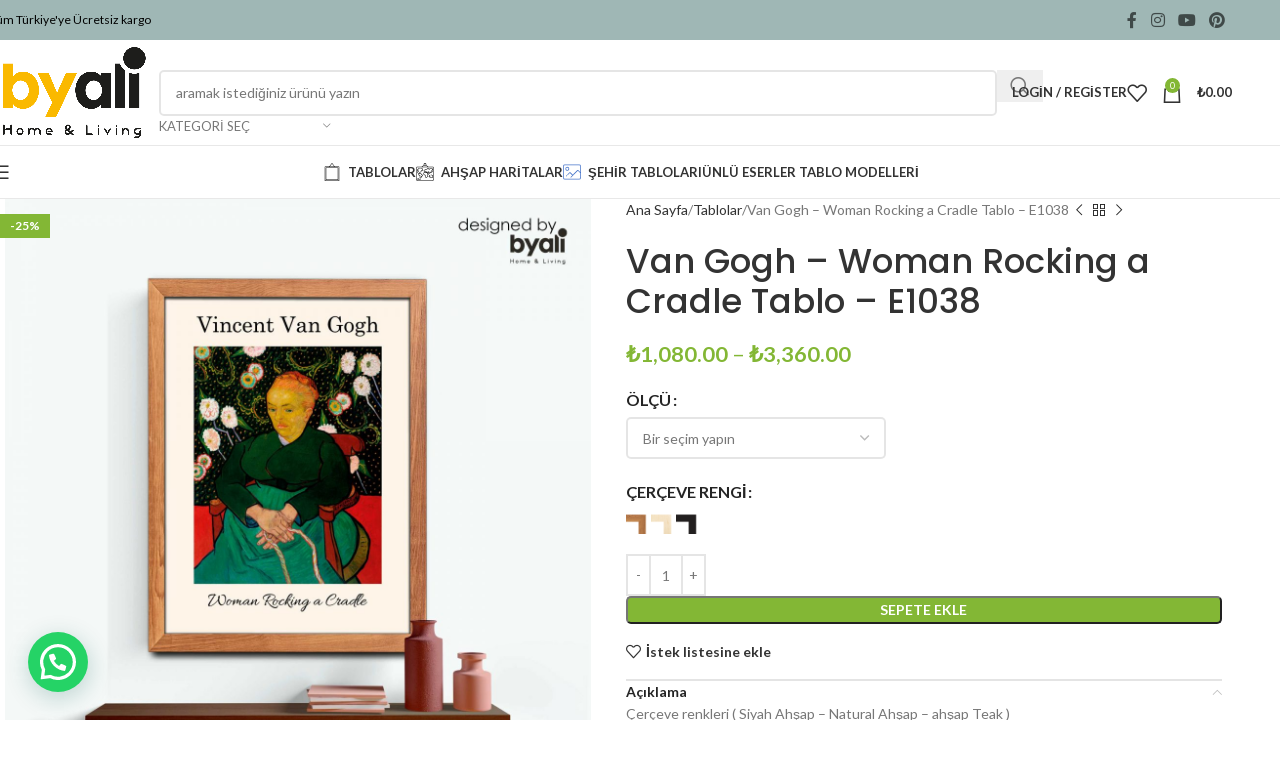

--- FILE ---
content_type: text/html; charset=UTF-8
request_url: https://byalihome.com/urun/van-gogh-woman-rocking-a-cradle-tablo-e1038/
body_size: 68763
content:
<!DOCTYPE html><html lang="tr"><head><meta charset="UTF-8"><link rel="profile" href="https://gmpg.org/xfn/11"><link rel="pingback" href="https://byalihome.com/xmlrpc.php"><meta name='robots' content='index, follow, max-image-preview:large, max-snippet:-1, max-video-preview:-1' /><title>Van Gogh - Woman Rocking a Cradle Tablo - E1038 - Byali Home</title><meta name="description" content="Modern Tablo setleri . Byalihome&#039;in Kaliteli Duvar Dekorasyon Ürünleriyle Tarzınızı Yaşam Alanınıza Yansıtın!" /><link rel="canonical" href="https://byalihome.com/urun/van-gogh-woman-rocking-a-cradle-tablo-e1038/" /><meta property="og:locale" content="tr_TR" /><meta property="og:type" content="article" /><meta property="og:title" content="Van Gogh - Woman Rocking a Cradle Tablo - E1038 - Byali Home" /><meta property="og:description" content="Modern Tablo setleri . Byalihome&#039;in Kaliteli Duvar Dekorasyon Ürünleriyle Tarzınızı Yaşam Alanınıza Yansıtın!" /><meta property="og:url" content="https://byalihome.com/urun/van-gogh-woman-rocking-a-cradle-tablo-e1038/" /><meta property="og:site_name" content="Byali Home" /><meta property="article:publisher" content="https://www.facebook.com/byalicom/" /><meta property="article:modified_time" content="2024-10-28T11:51:46+00:00" /><meta property="og:image" content="https://byalihome.com/wp-content/uploads/2022/09/E1038.jpg" /><meta property="og:image:width" content="2500" /><meta property="og:image:height" content="2500" /><meta property="og:image:type" content="image/jpeg" /><meta name="twitter:card" content="summary_large_image" /><meta name="twitter:label1" content="Tahmini okuma süresi" /><meta name="twitter:data1" content="1 dakika" /> <script type="application/ld+json" class="yoast-schema-graph">{"@context":"https://schema.org","@graph":[{"@type":"WebPage","@id":"https://byalihome.com/urun/van-gogh-woman-rocking-a-cradle-tablo-e1038/","url":"https://byalihome.com/urun/van-gogh-woman-rocking-a-cradle-tablo-e1038/","name":"Van Gogh - Woman Rocking a Cradle Tablo - E1038 - Byali Home","isPartOf":{"@id":"https://byalihome.com/#website"},"primaryImageOfPage":{"@id":"https://byalihome.com/urun/van-gogh-woman-rocking-a-cradle-tablo-e1038/#primaryimage"},"image":{"@id":"https://byalihome.com/urun/van-gogh-woman-rocking-a-cradle-tablo-e1038/#primaryimage"},"thumbnailUrl":"https://byalihome.com/wp-content/uploads/2022/09/E1038.jpg","datePublished":"2022-09-02T18:30:25+00:00","dateModified":"2024-10-28T11:51:46+00:00","description":"Modern Tablo setleri . Byalihome'in Kaliteli Duvar Dekorasyon Ürünleriyle Tarzınızı Yaşam Alanınıza Yansıtın!","breadcrumb":{"@id":"https://byalihome.com/urun/van-gogh-woman-rocking-a-cradle-tablo-e1038/#breadcrumb"},"inLanguage":"tr","potentialAction":[{"@type":"ReadAction","target":["https://byalihome.com/urun/van-gogh-woman-rocking-a-cradle-tablo-e1038/"]}]},{"@type":"ImageObject","inLanguage":"tr","@id":"https://byalihome.com/urun/van-gogh-woman-rocking-a-cradle-tablo-e1038/#primaryimage","url":"https://byalihome.com/wp-content/uploads/2022/09/E1038.jpg","contentUrl":"https://byalihome.com/wp-content/uploads/2022/09/E1038.jpg","width":2500,"height":2500},{"@type":"BreadcrumbList","@id":"https://byalihome.com/urun/van-gogh-woman-rocking-a-cradle-tablo-e1038/#breadcrumb","itemListElement":[{"@type":"ListItem","position":1,"name":"Anasayfa","item":"https://byalihome.com/"},{"@type":"ListItem","position":2,"name":"Shop","item":"https://byalihome.com/shop/"},{"@type":"ListItem","position":3,"name":"Van Gogh &#8211; Woman Rocking a Cradle Tablo &#8211; E1038"}]},{"@type":"WebSite","@id":"https://byalihome.com/#website","url":"https://byalihome.com/","name":"Byali Home","description":"Byali Home &amp; Living","publisher":{"@id":"https://byalihome.com/#organization"},"potentialAction":[{"@type":"SearchAction","target":{"@type":"EntryPoint","urlTemplate":"https://byalihome.com/?s={search_term_string}"},"query-input":{"@type":"PropertyValueSpecification","valueRequired":true,"valueName":"search_term_string"}}],"inLanguage":"tr"},{"@type":"Organization","@id":"https://byalihome.com/#organization","name":"Byali Home","url":"https://byalihome.com/","logo":{"@type":"ImageObject","inLanguage":"tr","@id":"https://byalihome.com/#/schema/logo/image/","url":"https://byalihome.com/wp-content/uploads/2021/06/byalihome-01.png","contentUrl":"https://byalihome.com/wp-content/uploads/2021/06/byalihome-01.png","width":1366,"height":768,"caption":"Byali Home"},"image":{"@id":"https://byalihome.com/#/schema/logo/image/"},"sameAs":["https://www.facebook.com/byalicom/","https://www.instagram.com/byalicom/"]}]}</script> <link rel='dns-prefetch' href='//capi-automation.s3.us-east-2.amazonaws.com' /><link rel='dns-prefetch' href='//fonts.googleapis.com' /><link rel='dns-prefetch' href='//www.googletagmanager.com' /><link rel="alternate" type="application/rss+xml" title="Byali Home &raquo; akışı" href="https://byalihome.com/feed/" /><link rel="alternate" type="application/rss+xml" title="Byali Home &raquo; yorum akışı" href="https://byalihome.com/comments/feed/" /><link rel="alternate" type="application/rss+xml" title="Byali Home &raquo; Van Gogh &#8211; Woman Rocking a Cradle Tablo &#8211; E1038 yorum akışı" href="https://byalihome.com/urun/van-gogh-woman-rocking-a-cradle-tablo-e1038/feed/" /><link rel="alternate" title="oEmbed (JSON)" type="application/json+oembed" href="https://byalihome.com/wp-json/oembed/1.0/embed?url=https%3A%2F%2Fbyalihome.com%2Furun%2Fvan-gogh-woman-rocking-a-cradle-tablo-e1038%2F" /><link rel="alternate" title="oEmbed (XML)" type="text/xml+oembed" href="https://byalihome.com/wp-json/oembed/1.0/embed?url=https%3A%2F%2Fbyalihome.com%2Furun%2Fvan-gogh-woman-rocking-a-cradle-tablo-e1038%2F&#038;format=xml" /><style id='wp-img-auto-sizes-contain-inline-css' type='text/css'>img:is([sizes=auto i],[sizes^="auto," i]){contain-intrinsic-size:3000px 1500px}
/*# sourceURL=wp-img-auto-sizes-contain-inline-css */</style><link data-optimized="2" rel="stylesheet" href="https://byalihome.com/wp-content/litespeed/css/ff799dbed2e513caab3246cd3c339363.css?ver=b7bd0" /><style id='safe-svg-svg-icon-style-inline-css' type='text/css'>.safe-svg-cover{text-align:center}.safe-svg-cover .safe-svg-inside{display:inline-block;max-width:100%}.safe-svg-cover svg{fill:currentColor;height:100%;max-height:100%;max-width:100%;width:100%}

/*# sourceURL=https://byalihome.com/wp-content/plugins/safe-svg/dist/safe-svg-block-frontend.css */</style><style id='joinchat-button-style-inline-css' type='text/css'>.wp-block-joinchat-button{border:none!important;text-align:center}.wp-block-joinchat-button figure{display:table;margin:0 auto;padding:0}.wp-block-joinchat-button figcaption{font:normal normal 400 .6em/2em var(--wp--preset--font-family--system-font,sans-serif);margin:0;padding:0}.wp-block-joinchat-button .joinchat-button__qr{background-color:#fff;border:6px solid #25d366;border-radius:30px;box-sizing:content-box;display:block;height:200px;margin:auto;overflow:hidden;padding:10px;width:200px}.wp-block-joinchat-button .joinchat-button__qr canvas,.wp-block-joinchat-button .joinchat-button__qr img{display:block;margin:auto}.wp-block-joinchat-button .joinchat-button__link{align-items:center;background-color:#25d366;border:6px solid #25d366;border-radius:30px;display:inline-flex;flex-flow:row nowrap;justify-content:center;line-height:1.25em;margin:0 auto;text-decoration:none}.wp-block-joinchat-button .joinchat-button__link:before{background:transparent var(--joinchat-ico) no-repeat center;background-size:100%;content:"";display:block;height:1.5em;margin:-.75em .75em -.75em 0;width:1.5em}.wp-block-joinchat-button figure+.joinchat-button__link{margin-top:10px}@media (orientation:landscape)and (min-height:481px),(orientation:portrait)and (min-width:481px){.wp-block-joinchat-button.joinchat-button--qr-only figure+.joinchat-button__link{display:none}}@media (max-width:480px),(orientation:landscape)and (max-height:480px){.wp-block-joinchat-button figure{display:none}}

/*# sourceURL=https://byalihome.com/wp-content/plugins/creame-whatsapp-me/gutenberg/build/style-index.css */</style><style id='global-styles-inline-css' type='text/css'>:root{--wp--preset--aspect-ratio--square: 1;--wp--preset--aspect-ratio--4-3: 4/3;--wp--preset--aspect-ratio--3-4: 3/4;--wp--preset--aspect-ratio--3-2: 3/2;--wp--preset--aspect-ratio--2-3: 2/3;--wp--preset--aspect-ratio--16-9: 16/9;--wp--preset--aspect-ratio--9-16: 9/16;--wp--preset--color--black: #000000;--wp--preset--color--cyan-bluish-gray: #abb8c3;--wp--preset--color--white: #ffffff;--wp--preset--color--pale-pink: #f78da7;--wp--preset--color--vivid-red: #cf2e2e;--wp--preset--color--luminous-vivid-orange: #ff6900;--wp--preset--color--luminous-vivid-amber: #fcb900;--wp--preset--color--light-green-cyan: #7bdcb5;--wp--preset--color--vivid-green-cyan: #00d084;--wp--preset--color--pale-cyan-blue: #8ed1fc;--wp--preset--color--vivid-cyan-blue: #0693e3;--wp--preset--color--vivid-purple: #9b51e0;--wp--preset--gradient--vivid-cyan-blue-to-vivid-purple: linear-gradient(135deg,rgb(6,147,227) 0%,rgb(155,81,224) 100%);--wp--preset--gradient--light-green-cyan-to-vivid-green-cyan: linear-gradient(135deg,rgb(122,220,180) 0%,rgb(0,208,130) 100%);--wp--preset--gradient--luminous-vivid-amber-to-luminous-vivid-orange: linear-gradient(135deg,rgb(252,185,0) 0%,rgb(255,105,0) 100%);--wp--preset--gradient--luminous-vivid-orange-to-vivid-red: linear-gradient(135deg,rgb(255,105,0) 0%,rgb(207,46,46) 100%);--wp--preset--gradient--very-light-gray-to-cyan-bluish-gray: linear-gradient(135deg,rgb(238,238,238) 0%,rgb(169,184,195) 100%);--wp--preset--gradient--cool-to-warm-spectrum: linear-gradient(135deg,rgb(74,234,220) 0%,rgb(151,120,209) 20%,rgb(207,42,186) 40%,rgb(238,44,130) 60%,rgb(251,105,98) 80%,rgb(254,248,76) 100%);--wp--preset--gradient--blush-light-purple: linear-gradient(135deg,rgb(255,206,236) 0%,rgb(152,150,240) 100%);--wp--preset--gradient--blush-bordeaux: linear-gradient(135deg,rgb(254,205,165) 0%,rgb(254,45,45) 50%,rgb(107,0,62) 100%);--wp--preset--gradient--luminous-dusk: linear-gradient(135deg,rgb(255,203,112) 0%,rgb(199,81,192) 50%,rgb(65,88,208) 100%);--wp--preset--gradient--pale-ocean: linear-gradient(135deg,rgb(255,245,203) 0%,rgb(182,227,212) 50%,rgb(51,167,181) 100%);--wp--preset--gradient--electric-grass: linear-gradient(135deg,rgb(202,248,128) 0%,rgb(113,206,126) 100%);--wp--preset--gradient--midnight: linear-gradient(135deg,rgb(2,3,129) 0%,rgb(40,116,252) 100%);--wp--preset--font-size--small: 13px;--wp--preset--font-size--medium: 20px;--wp--preset--font-size--large: 36px;--wp--preset--font-size--x-large: 42px;--wp--preset--spacing--20: 0.44rem;--wp--preset--spacing--30: 0.67rem;--wp--preset--spacing--40: 1rem;--wp--preset--spacing--50: 1.5rem;--wp--preset--spacing--60: 2.25rem;--wp--preset--spacing--70: 3.38rem;--wp--preset--spacing--80: 5.06rem;--wp--preset--shadow--natural: 6px 6px 9px rgba(0, 0, 0, 0.2);--wp--preset--shadow--deep: 12px 12px 50px rgba(0, 0, 0, 0.4);--wp--preset--shadow--sharp: 6px 6px 0px rgba(0, 0, 0, 0.2);--wp--preset--shadow--outlined: 6px 6px 0px -3px rgb(255, 255, 255), 6px 6px rgb(0, 0, 0);--wp--preset--shadow--crisp: 6px 6px 0px rgb(0, 0, 0);}:where(body) { margin: 0; }.wp-site-blocks > .alignleft { float: left; margin-right: 2em; }.wp-site-blocks > .alignright { float: right; margin-left: 2em; }.wp-site-blocks > .aligncenter { justify-content: center; margin-left: auto; margin-right: auto; }:where(.is-layout-flex){gap: 0.5em;}:where(.is-layout-grid){gap: 0.5em;}.is-layout-flow > .alignleft{float: left;margin-inline-start: 0;margin-inline-end: 2em;}.is-layout-flow > .alignright{float: right;margin-inline-start: 2em;margin-inline-end: 0;}.is-layout-flow > .aligncenter{margin-left: auto !important;margin-right: auto !important;}.is-layout-constrained > .alignleft{float: left;margin-inline-start: 0;margin-inline-end: 2em;}.is-layout-constrained > .alignright{float: right;margin-inline-start: 2em;margin-inline-end: 0;}.is-layout-constrained > .aligncenter{margin-left: auto !important;margin-right: auto !important;}.is-layout-constrained > :where(:not(.alignleft):not(.alignright):not(.alignfull)){margin-left: auto !important;margin-right: auto !important;}body .is-layout-flex{display: flex;}.is-layout-flex{flex-wrap: wrap;align-items: center;}.is-layout-flex > :is(*, div){margin: 0;}body .is-layout-grid{display: grid;}.is-layout-grid > :is(*, div){margin: 0;}body{padding-top: 0px;padding-right: 0px;padding-bottom: 0px;padding-left: 0px;}a:where(:not(.wp-element-button)){text-decoration: none;}:root :where(.wp-element-button, .wp-block-button__link){background-color: #32373c;border-width: 0;color: #fff;font-family: inherit;font-size: inherit;font-style: inherit;font-weight: inherit;letter-spacing: inherit;line-height: inherit;padding-top: calc(0.667em + 2px);padding-right: calc(1.333em + 2px);padding-bottom: calc(0.667em + 2px);padding-left: calc(1.333em + 2px);text-decoration: none;text-transform: inherit;}.has-black-color{color: var(--wp--preset--color--black) !important;}.has-cyan-bluish-gray-color{color: var(--wp--preset--color--cyan-bluish-gray) !important;}.has-white-color{color: var(--wp--preset--color--white) !important;}.has-pale-pink-color{color: var(--wp--preset--color--pale-pink) !important;}.has-vivid-red-color{color: var(--wp--preset--color--vivid-red) !important;}.has-luminous-vivid-orange-color{color: var(--wp--preset--color--luminous-vivid-orange) !important;}.has-luminous-vivid-amber-color{color: var(--wp--preset--color--luminous-vivid-amber) !important;}.has-light-green-cyan-color{color: var(--wp--preset--color--light-green-cyan) !important;}.has-vivid-green-cyan-color{color: var(--wp--preset--color--vivid-green-cyan) !important;}.has-pale-cyan-blue-color{color: var(--wp--preset--color--pale-cyan-blue) !important;}.has-vivid-cyan-blue-color{color: var(--wp--preset--color--vivid-cyan-blue) !important;}.has-vivid-purple-color{color: var(--wp--preset--color--vivid-purple) !important;}.has-black-background-color{background-color: var(--wp--preset--color--black) !important;}.has-cyan-bluish-gray-background-color{background-color: var(--wp--preset--color--cyan-bluish-gray) !important;}.has-white-background-color{background-color: var(--wp--preset--color--white) !important;}.has-pale-pink-background-color{background-color: var(--wp--preset--color--pale-pink) !important;}.has-vivid-red-background-color{background-color: var(--wp--preset--color--vivid-red) !important;}.has-luminous-vivid-orange-background-color{background-color: var(--wp--preset--color--luminous-vivid-orange) !important;}.has-luminous-vivid-amber-background-color{background-color: var(--wp--preset--color--luminous-vivid-amber) !important;}.has-light-green-cyan-background-color{background-color: var(--wp--preset--color--light-green-cyan) !important;}.has-vivid-green-cyan-background-color{background-color: var(--wp--preset--color--vivid-green-cyan) !important;}.has-pale-cyan-blue-background-color{background-color: var(--wp--preset--color--pale-cyan-blue) !important;}.has-vivid-cyan-blue-background-color{background-color: var(--wp--preset--color--vivid-cyan-blue) !important;}.has-vivid-purple-background-color{background-color: var(--wp--preset--color--vivid-purple) !important;}.has-black-border-color{border-color: var(--wp--preset--color--black) !important;}.has-cyan-bluish-gray-border-color{border-color: var(--wp--preset--color--cyan-bluish-gray) !important;}.has-white-border-color{border-color: var(--wp--preset--color--white) !important;}.has-pale-pink-border-color{border-color: var(--wp--preset--color--pale-pink) !important;}.has-vivid-red-border-color{border-color: var(--wp--preset--color--vivid-red) !important;}.has-luminous-vivid-orange-border-color{border-color: var(--wp--preset--color--luminous-vivid-orange) !important;}.has-luminous-vivid-amber-border-color{border-color: var(--wp--preset--color--luminous-vivid-amber) !important;}.has-light-green-cyan-border-color{border-color: var(--wp--preset--color--light-green-cyan) !important;}.has-vivid-green-cyan-border-color{border-color: var(--wp--preset--color--vivid-green-cyan) !important;}.has-pale-cyan-blue-border-color{border-color: var(--wp--preset--color--pale-cyan-blue) !important;}.has-vivid-cyan-blue-border-color{border-color: var(--wp--preset--color--vivid-cyan-blue) !important;}.has-vivid-purple-border-color{border-color: var(--wp--preset--color--vivid-purple) !important;}.has-vivid-cyan-blue-to-vivid-purple-gradient-background{background: var(--wp--preset--gradient--vivid-cyan-blue-to-vivid-purple) !important;}.has-light-green-cyan-to-vivid-green-cyan-gradient-background{background: var(--wp--preset--gradient--light-green-cyan-to-vivid-green-cyan) !important;}.has-luminous-vivid-amber-to-luminous-vivid-orange-gradient-background{background: var(--wp--preset--gradient--luminous-vivid-amber-to-luminous-vivid-orange) !important;}.has-luminous-vivid-orange-to-vivid-red-gradient-background{background: var(--wp--preset--gradient--luminous-vivid-orange-to-vivid-red) !important;}.has-very-light-gray-to-cyan-bluish-gray-gradient-background{background: var(--wp--preset--gradient--very-light-gray-to-cyan-bluish-gray) !important;}.has-cool-to-warm-spectrum-gradient-background{background: var(--wp--preset--gradient--cool-to-warm-spectrum) !important;}.has-blush-light-purple-gradient-background{background: var(--wp--preset--gradient--blush-light-purple) !important;}.has-blush-bordeaux-gradient-background{background: var(--wp--preset--gradient--blush-bordeaux) !important;}.has-luminous-dusk-gradient-background{background: var(--wp--preset--gradient--luminous-dusk) !important;}.has-pale-ocean-gradient-background{background: var(--wp--preset--gradient--pale-ocean) !important;}.has-electric-grass-gradient-background{background: var(--wp--preset--gradient--electric-grass) !important;}.has-midnight-gradient-background{background: var(--wp--preset--gradient--midnight) !important;}.has-small-font-size{font-size: var(--wp--preset--font-size--small) !important;}.has-medium-font-size{font-size: var(--wp--preset--font-size--medium) !important;}.has-large-font-size{font-size: var(--wp--preset--font-size--large) !important;}.has-x-large-font-size{font-size: var(--wp--preset--font-size--x-large) !important;}
:where(.wp-block-post-template.is-layout-flex){gap: 1.25em;}:where(.wp-block-post-template.is-layout-grid){gap: 1.25em;}
:where(.wp-block-term-template.is-layout-flex){gap: 1.25em;}:where(.wp-block-term-template.is-layout-grid){gap: 1.25em;}
:where(.wp-block-columns.is-layout-flex){gap: 2em;}:where(.wp-block-columns.is-layout-grid){gap: 2em;}
:root :where(.wp-block-pullquote){font-size: 1.5em;line-height: 1.6;}
/*# sourceURL=global-styles-inline-css */</style><style id='woocommerce-inline-inline-css' type='text/css'>.woocommerce form .form-row .required { visibility: visible; }
/*# sourceURL=woocommerce-inline-inline-css */</style><style id='dashicons-inline-css' type='text/css'>[data-font="Dashicons"]:before {font-family: 'Dashicons' !important;content: attr(data-icon) !important;speak: none !important;font-weight: normal !important;font-variant: normal !important;text-transform: none !important;line-height: 1 !important;font-style: normal !important;-webkit-font-smoothing: antialiased !important;-moz-osx-font-smoothing: grayscale !important;}
/*# sourceURL=dashicons-inline-css */</style><link rel='stylesheet' id='xts-google-fonts-css' href='https://fonts.googleapis.com/css?family=Lato%3A400%2C700%7CPoppins%3A400%2C600%2C500&#038;display=swap&#038;ver=8.1.2' type='text/css' media='all' /> <script type="text/javascript" src="https://byalihome.com/wp-includes/js/jquery/jquery.min.js?ver=3.7.1" id="jquery-core-js"></script> <script data-optimized="1" type="text/javascript" src="https://byalihome.com/wp-content/litespeed/js/a8b0213e17058dbf294acd78af42aa18.js?ver=98a0a" id="jquery-migrate-js" defer data-deferred="1"></script> <script data-optimized="1" type="text/javascript" src="https://byalihome.com/wp-content/litespeed/js/926010c96c22edf3e81a61c9cb3d4017.js?ver=c116c" id="wc-jquery-blockui-js" defer="defer" data-wp-strategy="defer"></script> <script type="text/javascript" id="wc-add-to-cart-js-extra" src="[data-uri]" defer></script> <script data-optimized="1" type="text/javascript" src="https://byalihome.com/wp-content/litespeed/js/7c946f4352b34bed6d39d8ac07423587.js?ver=553b3" id="wc-add-to-cart-js" defer="defer" data-wp-strategy="defer"></script> <script data-optimized="1" type="text/javascript" src="https://byalihome.com/wp-content/litespeed/js/e79dd30246d6696931a412a61cb38fae.js?ver=d0f1e" id="wc-zoom-js" defer="defer" data-wp-strategy="defer"></script> <script type="text/javascript" id="wc-single-product-js-extra" src="[data-uri]" defer></script> <script data-optimized="1" type="text/javascript" src="https://byalihome.com/wp-content/litespeed/js/9a372fc28292bc2f7cdc40e16fb91da8.js?ver=bfd45" id="wc-single-product-js" defer="defer" data-wp-strategy="defer"></script> <script data-optimized="1" type="text/javascript" src="https://byalihome.com/wp-content/litespeed/js/08c1c9deb86deb6c8fe245b03ced5215.js?ver=365e8" id="wc-js-cookie-js" defer="defer" data-wp-strategy="defer"></script> <script type="text/javascript" id="woocommerce-js-extra" src="[data-uri]" defer></script> <script data-optimized="1" type="text/javascript" src="https://byalihome.com/wp-content/litespeed/js/dd07743cbb4d93ad4fe269a72aab298a.js?ver=63541" id="woocommerce-js" defer="defer" data-wp-strategy="defer"></script> <script data-optimized="1" type="text/javascript" src="https://byalihome.com/wp-content/litespeed/js/0553499db98defb0500608c9a95fae1f.js?ver=0048c" id="wd-device-library-js" defer data-deferred="1"></script> <script data-optimized="1" type="text/javascript" src="https://byalihome.com/wp-content/litespeed/js/b200474c4fc699bae5615db259c9160f.js?ver=42107" id="wd-scrollbar-js" defer data-deferred="1"></script> <link rel="https://api.w.org/" href="https://byalihome.com/wp-json/" /><link rel="alternate" title="JSON" type="application/json" href="https://byalihome.com/wp-json/wp/v2/product/22138" /><link rel="EditURI" type="application/rsd+xml" title="RSD" href="https://byalihome.com/xmlrpc.php?rsd" /><meta name="generator" content="WordPress 6.9" /><meta name="generator" content="WooCommerce 10.4.3" /><link rel='shortlink' href='https://byalihome.com/?p=22138' /><meta name="generator" content="Site Kit by Google 1.168.0" /><meta name="viewport" content="width=device-width, initial-scale=1.0, maximum-scale=1.0, user-scalable=no"><link rel="preload" as="font" href="https://byalihome.com/wp-content/themes/woodmart/fonts/woodmart-font-1-400.woff2?v=8.1.2" type="font/woff2" crossorigin>
<noscript><style>.woocommerce-product-gallery{ opacity: 1 !important; }</style></noscript><meta name="generator" content="Elementor 3.34.0; features: additional_custom_breakpoints; settings: css_print_method-external, google_font-enabled, font_display-auto"> <script  type="text/javascript" src="[data-uri]" defer></script>  <script  type="text/javascript" src="[data-uri]" defer></script> <style>.e-con.e-parent:nth-of-type(n+4):not(.e-lazyloaded):not(.e-no-lazyload),
				.e-con.e-parent:nth-of-type(n+4):not(.e-lazyloaded):not(.e-no-lazyload) * {
					background-image: none !important;
				}
				@media screen and (max-height: 1024px) {
					.e-con.e-parent:nth-of-type(n+3):not(.e-lazyloaded):not(.e-no-lazyload),
					.e-con.e-parent:nth-of-type(n+3):not(.e-lazyloaded):not(.e-no-lazyload) * {
						background-image: none !important;
					}
				}
				@media screen and (max-height: 640px) {
					.e-con.e-parent:nth-of-type(n+2):not(.e-lazyloaded):not(.e-no-lazyload),
					.e-con.e-parent:nth-of-type(n+2):not(.e-lazyloaded):not(.e-no-lazyload) * {
						background-image: none !important;
					}
				}</style><link rel="icon" href="https://byalihome.com/wp-content/uploads/2021/06/cropped-byalihome-kimligi-32x32.png" sizes="32x32" /><link rel="icon" href="https://byalihome.com/wp-content/uploads/2021/06/cropped-byalihome-kimligi-192x192.png" sizes="192x192" /><link rel="apple-touch-icon" href="https://byalihome.com/wp-content/uploads/2021/06/cropped-byalihome-kimligi-180x180.png" /><meta name="msapplication-TileImage" content="https://byalihome.com/wp-content/uploads/2021/06/cropped-byalihome-kimligi-270x270.png" /><style></style><style id="wd-style-header_528910-css" data-type="wd-style-header_528910">:root{
	--wd-top-bar-h: 40px;
	--wd-top-bar-sm-h: 38px;
	--wd-top-bar-sticky-h: .00001px;
	--wd-top-bar-brd-w: .00001px;

	--wd-header-general-h: 105px;
	--wd-header-general-sm-h: 60px;
	--wd-header-general-sticky-h: .00001px;
	--wd-header-general-brd-w: 1px;

	--wd-header-bottom-h: 52px;
	--wd-header-bottom-sm-h: .00001px;
	--wd-header-bottom-sticky-h: .00001px;
	--wd-header-bottom-brd-w: 1px;

	--wd-header-clone-h: 60px;

	--wd-header-brd-w: calc(var(--wd-top-bar-brd-w) + var(--wd-header-general-brd-w) + var(--wd-header-bottom-brd-w));
	--wd-header-h: calc(var(--wd-top-bar-h) + var(--wd-header-general-h) + var(--wd-header-bottom-h) + var(--wd-header-brd-w));
	--wd-header-sticky-h: calc(var(--wd-top-bar-sticky-h) + var(--wd-header-general-sticky-h) + var(--wd-header-bottom-sticky-h) + var(--wd-header-clone-h) + var(--wd-header-brd-w));
	--wd-header-sm-h: calc(var(--wd-top-bar-sm-h) + var(--wd-header-general-sm-h) + var(--wd-header-bottom-sm-h) + var(--wd-header-brd-w));
}

.whb-top-bar .wd-dropdown {
	margin-top: 0px;
}

.whb-top-bar .wd-dropdown:after {
	height: 10px;
}




:root:has(.whb-general-header.whb-border-boxed) {
	--wd-header-general-brd-w: .00001px;
}

@media (max-width: 1024px) {
:root:has(.whb-general-header.whb-hidden-mobile) {
	--wd-header-general-brd-w: .00001px;
}
}

:root:has(.whb-header-bottom.whb-border-boxed) {
	--wd-header-bottom-brd-w: .00001px;
}

@media (max-width: 1024px) {
:root:has(.whb-header-bottom.whb-hidden-mobile) {
	--wd-header-bottom-brd-w: .00001px;
}
}

.whb-header-bottom .wd-dropdown {
	margin-top: 6px;
}

.whb-header-bottom .wd-dropdown:after {
	height: 16px;
}


.whb-clone.whb-sticked .wd-dropdown:not(.sub-sub-menu) {
	margin-top: 10px;
}

.whb-clone.whb-sticked .wd-dropdown:not(.sub-sub-menu):after {
	height: 20px;
}

		
.whb-top-bar {
	background-color: rgba(159, 183, 181, 1);
}

.whb-9x1ytaxq7aphtb3npidp form.searchform {
	--wd-form-height: 46px;
}
.whb-general-header {
	background-color: rgba(255, 255, 255, 1);border-color: rgba(232, 232, 232, 1);border-bottom-width: 1px;border-bottom-style: solid;
}

.whb-header-bottom {
	background-color: rgba(255, 255, 255, 1);border-color: rgba(232, 232, 232, 1);border-bottom-width: 1px;border-bottom-style: solid;
}</style><style id="wd-style-theme_settings_default-css" data-type="wd-style-theme_settings_default">@font-face {
	font-weight: normal;
	font-style: normal;
	font-family: "woodmart-font";
	src: url("//byalihome.com/wp-content/themes/woodmart/fonts/woodmart-font-1-400.woff2?v=8.1.2") format("woff2");
	font-display:swap;
}

@font-face {
	font-family: "star";
	font-weight: 400;
	font-style: normal;
	src: url("//byalihome.com/wp-content/plugins/woocommerce/assets/fonts/star.eot?#iefix") format("embedded-opentype"), url("//byalihome.com/wp-content/plugins/woocommerce/assets/fonts/star.woff") format("woff"), url("//byalihome.com/wp-content/plugins/woocommerce/assets/fonts/star.ttf") format("truetype"), url("//byalihome.com/wp-content/plugins/woocommerce/assets/fonts/star.svg#star") format("svg");
}

@font-face {
	font-family: "WooCommerce";
	font-weight: 400;
	font-style: normal;
	src: url("//byalihome.com/wp-content/plugins/woocommerce/assets/fonts/WooCommerce.eot?#iefix") format("embedded-opentype"), url("//byalihome.com/wp-content/plugins/woocommerce/assets/fonts/WooCommerce.woff") format("woff"), url("//byalihome.com/wp-content/plugins/woocommerce/assets/fonts/WooCommerce.ttf") format("truetype"), url("//byalihome.com/wp-content/plugins/woocommerce/assets/fonts/WooCommerce.svg#WooCommerce") format("svg");
}

:root {
	--wd-text-font: "Lato", Arial, Helvetica, sans-serif;
	--wd-text-font-weight: 400;
	--wd-text-color: #777777;
	--wd-text-font-size: 14px;
	--wd-title-font: "Poppins", Arial, Helvetica, sans-serif;
	--wd-title-font-weight: 600;
	--wd-title-color: #242424;
	--wd-entities-title-font: "Poppins", Arial, Helvetica, sans-serif;
	--wd-entities-title-font-weight: 500;
	--wd-entities-title-color: #333333;
	--wd-entities-title-color-hover: rgb(51 51 51 / 65%);
	--wd-alternative-font: "Lato", Arial, Helvetica, sans-serif;
	--wd-widget-title-font: "Poppins", Arial, Helvetica, sans-serif;
	--wd-widget-title-font-weight: 600;
	--wd-widget-title-transform: uppercase;
	--wd-widget-title-color: #333;
	--wd-widget-title-font-size: 16px;
	--wd-header-el-font: "Lato", Arial, Helvetica, sans-serif;
	--wd-header-el-font-weight: 700;
	--wd-header-el-transform: uppercase;
	--wd-header-el-font-size: 13px;
	--wd-primary-color: rgb(131,183,53);
	--wd-alternative-color: #fbbc34;
	--wd-link-color: #333333;
	--wd-link-color-hover: #242424;
	--btn-default-bgcolor: #f7f7f7;
	--btn-default-bgcolor-hover: #efefef;
	--btn-accented-bgcolor: #83b735;
	--btn-accented-bgcolor-hover: #74a32f;
	--wd-form-brd-width: 2px;
	--notices-success-bg: #459647;
	--notices-success-color: #fff;
	--notices-warning-bg: #E0B252;
	--notices-warning-color: #fff;
}
.wd-popup.wd-age-verify {
	--wd-popup-width: 500px;
}
.wd-popup.wd-promo-popup {
	background-color: #111111;
	background-image: none;
	background-repeat: no-repeat;
	background-size: contain;
	background-position: left center;
	--wd-popup-width: 800px;
}
.woodmart-woocommerce-layered-nav .wd-scroll-content {
	max-height: 280px;
}
.wd-page-title {
	background-color: rgb(173,173,173);
	background-image: none;
	background-size: cover;
	background-position: center center;
}
.product-labels .product-label.new {
	color: rgb(238,238,34);
}
.wd-popup.popup-quick-view {
	--wd-popup-width: 920px;
}
:root{
--wd-container-w: 1222px;
--wd-form-brd-radius: 5px;
--btn-default-color: #333;
--btn-default-color-hover: #333;
--btn-accented-color: #fff;
--btn-accented-color-hover: #fff;
--btn-default-brd-radius: 5px;
--btn-default-box-shadow: none;
--btn-default-box-shadow-hover: none;
--btn-accented-brd-radius: 5px;
--btn-accented-box-shadow: none;
--btn-accented-box-shadow-hover: none;
--wd-brd-radius: 0px;
}

@media (min-width: 1222px) {
section.elementor-section.wd-section-stretch > .elementor-container {
margin-left: auto;
margin-right: auto;
}
}</style></head><body data-rsssl=1 class="wp-singular product-template-default single single-product postid-22138 wp-custom-logo wp-theme-woodmart theme-woodmart woocommerce woocommerce-page woocommerce-no-js wrapper-full-width  categories-accordion-on woodmart-ajax-shop-on notifications-sticky sticky-toolbar-on elementor-default elementor-kit-15"> <script type="text/javascript" id="wd-flicker-fix">// Flicker fix.</script> <div class="wd-page-wrapper website-wrapper"><header class="whb-header whb-header_528910 whb-sticky-shadow whb-scroll-slide whb-sticky-clone"><div class="whb-main-header"><div class="whb-row whb-top-bar whb-not-sticky-row whb-with-bg whb-without-border whb-color-light whb-flex-flex-middle"><div class="container"><div class="whb-flex-row whb-top-bar-inner"><div class="whb-column whb-col-left whb-column5 whb-visible-lg"><div class="wd-header-text reset-last-child whb-muij9rz0iedxhxzf09gn"><span style="color: #000000;">Tüm Türkiye'ye Ücretsiz kargo</span></div></div><div class="whb-column whb-col-center whb-column6 whb-visible-lg whb-empty-column"></div><div class="whb-column whb-col-right whb-column7 whb-visible-lg"><div id="" class=" wd-social-icons wd-style-default social-follow wd-shape-circle  whb-43k0qayz7gg36f2jmmhk color-scheme-dark text-center">
<a rel="noopener noreferrer nofollow" href="https://www.facebook.com/byalihome/" target="_blank" class=" wd-social-icon social-facebook" aria-label="Facebook social link">
<span class="wd-icon"></span>
</a>
<a rel="noopener noreferrer nofollow" href="http://instagram.com/byalihome/" target="_blank" class=" wd-social-icon social-instagram" aria-label="Instagram social link">
<span class="wd-icon"></span>
</a>
<a rel="noopener noreferrer nofollow" href="https://www.youtube.com/channel/UCi9X_x4_WdB7xT7zbv0zM9w" target="_blank" class=" wd-social-icon social-youtube" aria-label="YouTube social link">
<span class="wd-icon"></span>
</a>
<a rel="noopener noreferrer nofollow" href="http://pinterest.com/byalihome" target="_blank" class=" wd-social-icon social-pinterest" aria-label="Pinterest social link">
<span class="wd-icon"></span>
</a></div></div><div class="whb-column whb-col-mobile whb-column_mobile1 whb-hidden-lg"><div class="wd-header-text reset-last-child whb-wdy00iznox6z9vw7dj3i"><span style="color: #000000;">Tüm Türkiye'ye Ücretsiz kargo</span></div><div id="" class=" wd-social-icons wd-style-colored-alt wd-size-small social-follow wd-shape-circle  whb-vmlw3iqy1i9gf64uk7of color-scheme-dark text-center">
<a rel="noopener noreferrer nofollow" href="https://www.facebook.com/byalihome/" target="_blank" class=" wd-social-icon social-facebook" aria-label="Facebook social link">
<span class="wd-icon"></span>
</a>
<a rel="noopener noreferrer nofollow" href="http://instagram.com/byalihome/" target="_blank" class=" wd-social-icon social-instagram" aria-label="Instagram social link">
<span class="wd-icon"></span>
</a>
<a rel="noopener noreferrer nofollow" href="https://www.youtube.com/channel/UCi9X_x4_WdB7xT7zbv0zM9w" target="_blank" class=" wd-social-icon social-youtube" aria-label="YouTube social link">
<span class="wd-icon"></span>
</a>
<a rel="noopener noreferrer nofollow" href="http://pinterest.com/byalihome" target="_blank" class=" wd-social-icon social-pinterest" aria-label="Pinterest social link">
<span class="wd-icon"></span>
</a></div></div></div></div></div><div class="whb-row whb-general-header whb-not-sticky-row whb-with-bg whb-border-fullwidth whb-color-dark whb-flex-flex-middle"><div class="container"><div class="whb-flex-row whb-general-header-inner"><div class="whb-column whb-col-left whb-column8 whb-visible-lg"><div class="site-logo whb-gs8bcnxektjsro21n657">
<a href="https://byalihome.com/" class="wd-logo wd-main-logo" rel="home" aria-label="Site logo">
<img data-lazyloaded="1" src="[data-uri]" data-src="https://byalihome.com/wp-content/uploads/2021/06/byalihome-01.png" alt="Byali Home" style="max-width: 250px;" loading="lazy" /><noscript><img src="https://byalihome.com/wp-content/uploads/2021/06/byalihome-01.png" alt="Byali Home" style="max-width: 250px;" loading="lazy" /></noscript>	</a></div></div><div class="whb-column whb-col-center whb-column9 whb-visible-lg"><div class="wd-search-form wd-header-search-form wd-display-form whb-9x1ytaxq7aphtb3npidp"><form role="search" method="get" class="searchform  wd-with-cat wd-style-default wd-cat-style-bordered woodmart-ajax-search" action="https://byalihome.com/"  data-thumbnail="1" data-price="1" data-post_type="product" data-count="20" data-sku="1" data-symbols_count="3">
<input type="text" class="s" placeholder="aramak istediğiniz ürünü yazın" value="" name="s" aria-label="Search" title="aramak istediğiniz ürünü yazın" required/>
<input type="hidden" name="post_type" value="product">
<span class="wd-clear-search wd-hide"></span><div class="wd-search-cat wd-scroll">
<input type="hidden" name="product_cat" value="0">
<a href="#" rel="nofollow" data-val="0">
<span>
KATEGORİ SEÇ					</span>
</a><div class="wd-dropdown wd-dropdown-search-cat wd-dropdown-menu wd-scroll-content wd-design-default"><ul class="wd-sub-menu"><li style="display:none;"><a href="#" data-val="0">KATEGORİ SEÇ</a></li><li class="cat-item cat-item-78"><a class="pf-value" href="https://byalihome.com/product-category/haritalar/" data-val="haritalar" data-title="Haritalar" >Haritalar</a></li><li class="cat-item cat-item-145"><a class="pf-value" href="https://byalihome.com/product-category/sehir-tablolari/" data-val="sehir-tablolari" data-title="Şehir tabloları" >Şehir tabloları</a></li><li class="cat-item cat-item-31"><a class="pf-value" href="https://byalihome.com/product-category/tablolar/" data-val="tablolar" data-title="Tablolar" >Tablolar</a></li></ul></div></div>
<button type="submit" class="searchsubmit">
<span>
Search						</span>
</button></form><div class="search-results-wrapper"><div class="wd-dropdown-results wd-scroll wd-dropdown"><div class="wd-scroll-content"></div></div></div></div></div><div class="whb-column whb-col-right whb-column10 whb-visible-lg"><div class="whb-space-element whb-d6tcdhggjbqbrs217tl1 " style="width:15px;"></div><div class="wd-header-my-account wd-tools-element wd-event-hover wd-design-1 wd-account-style-text login-side-opener whb-vssfpylqqax9pvkfnxoz">
<a href="https://byalihome.com/my-account/" title="Hesabım">
<span class="wd-tools-icon">
</span>
<span class="wd-tools-text">
Login / Register			</span></a></div><div class="wd-header-wishlist wd-tools-element wd-style-icon wd-with-count wd-design-2 whb-a22wdkiy3r40yw2paskq" title="Favorilerim">
<a href="https://byalihome.com/favorilerim/" title="Wishlist products">
<span class="wd-tools-icon">
<span class="wd-tools-count">
0					</span>
</span><span class="wd-tools-text">
Wishlist			</span></a></div><div class="wd-header-cart wd-tools-element wd-design-2 cart-widget-opener whb-nedhm962r512y1xz9j06">
<a href="https://byalihome.com/cart/" title="Alışveriş Sepeti">
<span class="wd-tools-icon wd-icon-alt">
<span class="wd-cart-number wd-tools-count">0 <span>items</span></span>
</span>
<span class="wd-tools-text">
<span class="wd-cart-subtotal"><span class="woocommerce-Price-amount amount"><bdi><span class="woocommerce-Price-currencySymbol">&#8378;</span>0.00</bdi></span></span>
</span></a></div></div><div class="whb-column whb-mobile-left whb-column_mobile2 whb-hidden-lg"><div class="wd-tools-element wd-header-mobile-nav wd-style-text wd-design-1 whb-g1k0m1tib7raxrwkm1t3">
<a href="#" rel="nofollow" aria-label="Open mobile menu">
<span class="wd-tools-icon">
</span><span class="wd-tools-text">Menu</span></a></div></div><div class="whb-column whb-mobile-center whb-column_mobile3 whb-hidden-lg"><div class="site-logo whb-lt7vdqgaccmapftzurvt">
<a href="https://byalihome.com/" class="wd-logo wd-main-logo" rel="home" aria-label="Site logo">
<img data-lazyloaded="1" src="[data-uri]" data-src="https://byalihome.com/wp-content/uploads/2021/06/byalihome-01.png" alt="Byali Home" style="max-width: 179px;" loading="lazy" /><noscript><img src="https://byalihome.com/wp-content/uploads/2021/06/byalihome-01.png" alt="Byali Home" style="max-width: 179px;" loading="lazy" /></noscript>	</a></div></div><div class="whb-column whb-mobile-right whb-column_mobile4 whb-hidden-lg"><div class="wd-header-cart wd-tools-element wd-design-5 cart-widget-opener whb-trk5sfmvib0ch1s1qbtc">
<a href="https://byalihome.com/cart/" title="Alışveriş Sepeti">
<span class="wd-tools-icon wd-icon-alt">
<span class="wd-cart-number wd-tools-count">0 <span>items</span></span>
</span>
<span class="wd-tools-text">
<span class="wd-cart-subtotal"><span class="woocommerce-Price-amount amount"><bdi><span class="woocommerce-Price-currencySymbol">&#8378;</span>0.00</bdi></span></span>
</span></a></div></div></div></div></div><div class="whb-row whb-header-bottom whb-not-sticky-row whb-with-bg whb-border-fullwidth whb-color-dark whb-hidden-mobile whb-flex-flex-middle"><div class="container"><div class="whb-flex-row whb-header-bottom-inner"><div class="whb-column whb-col-left whb-column11 whb-visible-lg"><div class="wd-tools-element wd-header-mobile-nav wd-style-icon wd-design-1 whb-9q61xgxr1vaio5p3t7pz">
<a href="#" rel="nofollow" aria-label="Open mobile menu">
<span class="wd-tools-icon">
</span><span class="wd-tools-text">Menu</span></a></div></div><div class="whb-column whb-col-center whb-column12 whb-visible-lg"><div class="wd-header-nav wd-header-main-nav text-center wd-design-1 whb-hxgxf4lf8eb9tfaqazzy" role="navigation" aria-label="Main navigation"><ul id="menu-kategoriler" class="menu wd-nav wd-nav-main wd-style-separated wd-gap-s"><li id="menu-item-372" class="menu-item menu-item-type-taxonomy menu-item-object-product_cat current-product-ancestor current-menu-parent current-product-parent menu-item-has-children menu-item-372 item-level-0 menu-mega-dropdown wd-event-hover dropdown-with-height" style="--wd-dropdown-height: 10px;--wd-dropdown-width: 835px;"><a href="https://byalihome.com/product-category/tablolar/" class="woodmart-nav-link"><img data-lazyloaded="1" src="[data-uri]" data-src="https://byalihome.com/wp-content/uploads/2021/06/square-museum-art-frame.svg" alt="Tablolar"  class="wd-nav-img" loading="lazy"/><noscript><img src="https://byalihome.com/wp-content/uploads/2021/06/square-museum-art-frame.svg" alt="Tablolar"  class="wd-nav-img" loading="lazy"/></noscript><span class="nav-link-text">Tablolar</span></a><div class="color-scheme-dark wd-design-sized wd-dropdown-menu wd-dropdown"><div class="container wd-entry-content"><ul class="wd-sub-menu wd-sub-accented wd-grid-f-inline color-scheme-dark"><li id="menu-item-11354" class="menu-item menu-item-type-taxonomy menu-item-object-product_tag menu-item-11354 item-level-1 wd-event-hover wd-col" ><a href="https://byalihome.com/product-tag/3lu-tablo-seti/" class="woodmart-nav-link">3&#8217;lü tablo seti</a></li><li id="menu-item-13453" class="menu-item menu-item-type-taxonomy menu-item-object-product_tag menu-item-13453 item-level-1 wd-event-hover wd-col" ><a href="https://byalihome.com/product-tag/boho-tablolar/" class="woodmart-nav-link">Boho &amp; Minimalist Tablo Modelleri</a></li><li id="menu-item-13050" class="menu-item menu-item-type-taxonomy menu-item-object-product_tag menu-item-13050 item-level-1 wd-event-hover wd-col" ><a href="https://byalihome.com/product-tag/fotograflar/" class="woodmart-nav-link">Fotoğraf Temalı Tablo Modelleri</a></li><li id="menu-item-11361" class="menu-item menu-item-type-taxonomy menu-item-object-product_tag menu-item-11361 item-level-1 wd-event-hover wd-col" ><a href="https://byalihome.com/product-tag/matisse-tablolari/" class="woodmart-nav-link">Matisse &amp; Picasso Tablo Modelleri</a></li><li id="menu-item-13554" class="menu-item menu-item-type-taxonomy menu-item-object-product_tag menu-item-13554 item-level-1 wd-event-hover wd-col" ><a href="https://byalihome.com/product-tag/mid-century/" class="woodmart-nav-link">Mid Century &amp; Geometric Tablo Modelleri</a></li><li id="menu-item-21913" class="menu-item menu-item-type-taxonomy menu-item-object-product_tag menu-item-21913 item-level-1 wd-event-hover wd-col" ><a href="https://byalihome.com/product-tag/botanical-tablolar/" class="woodmart-nav-link">Botanical &amp; Folwer Tablo Modelleri</a></li><li id="menu-item-21915" class="menu-item menu-item-type-taxonomy menu-item-object-product_tag menu-item-21915 item-level-1 wd-event-hover wd-col" ><a href="https://byalihome.com/product-tag/wildlife-tablo-modelleri/" class="woodmart-nav-link">Wildlife Tablo Modelleri</a></li><li id="menu-item-21921" class="menu-item menu-item-type-taxonomy menu-item-object-product_tag menu-item-21921 item-level-1 wd-event-hover wd-col" ><a href="https://byalihome.com/product-tag/tropical-fruits-tablo-modelleri/" class="woodmart-nav-link">Tropical Fruits Tablo Modelleri</a></li><li id="menu-item-21919" class="menu-item menu-item-type-taxonomy menu-item-object-product_tag menu-item-21919 item-level-1 wd-event-hover wd-col" ><a href="https://byalihome.com/product-tag/soyut-tablo-modelleri/" class="woodmart-nav-link">Soyut Tablo Modelleri</a></li><li id="menu-item-11364" class="menu-item menu-item-type-taxonomy menu-item-object-product_tag menu-item-11364 item-level-1 wd-event-hover wd-col" ><a href="https://byalihome.com/product-tag/mutfak-tablolari/" class="woodmart-nav-link">Mutfak Tabloları</a></li><li id="menu-item-11358" class="menu-item menu-item-type-taxonomy menu-item-object-product_tag menu-item-11358 item-level-1 wd-event-hover wd-col" ><a href="https://byalihome.com/product-tag/cocuk-odasi/" class="woodmart-nav-link">Kids Tablo Modelleri</a></li><li id="menu-item-21917" class="menu-item menu-item-type-taxonomy menu-item-object-product_tag menu-item-21917 item-level-1 wd-event-hover wd-col" ><a href="https://byalihome.com/product-tag/muzik-tablolari/" class="woodmart-nav-link">Müzik Tablo Modelleri</a></li><li id="menu-item-21920" class="menu-item menu-item-type-taxonomy menu-item-object-product_tag menu-item-21920 item-level-1 wd-event-hover wd-col" ><a href="https://byalihome.com/product-tag/spor-tablolar/" class="woodmart-nav-link">Spor Tablo Modelleri</a></li><li id="menu-item-22676" class="menu-item menu-item-type-taxonomy menu-item-object-product_tag menu-item-22676 item-level-1 wd-event-hover wd-col" ><a href="https://byalihome.com/product-tag/retro-space-tablo-modelleri/" class="woodmart-nav-link">Retro Space Tablo Modelleri</a></li><li id="menu-item-13454" class="menu-item menu-item-type-taxonomy menu-item-object-product_tag menu-item-13454 item-level-1 wd-event-hover wd-col" ><a href="https://byalihome.com/product-tag/art-line/" class="woodmart-nav-link">Line Art Tablo Modelleri</a></li><li id="menu-item-13552" class="menu-item menu-item-type-taxonomy menu-item-object-product_tag menu-item-13552 item-level-1 wd-event-hover wd-col" ><a href="https://byalihome.com/product-tag/bauhaus-art-tablolar/" class="woodmart-nav-link">Bauhaus Art tablolar</a></li><li id="menu-item-21916" class="menu-item menu-item-type-taxonomy menu-item-object-product_tag menu-item-21916 item-level-1 wd-event-hover wd-col" ><a href="https://byalihome.com/product-tag/woman-tablolari/" class="woodmart-nav-link">Woman tablol Modelleri</a></li><li id="menu-item-21914" class="menu-item menu-item-type-taxonomy menu-item-object-product_tag menu-item-21914 item-level-1 wd-event-hover wd-col" ><a href="https://byalihome.com/product-tag/vintage-tablolar/" class="woodmart-nav-link">Vintage Tablolar</a></li><li id="menu-item-13550" class="menu-item menu-item-type-taxonomy menu-item-object-product_tag menu-item-13550 item-level-1 wd-event-hover wd-col" ><a href="https://byalihome.com/product-tag/4lu-tablo-seti/" class="woodmart-nav-link">4’lü tablo seti</a></li><li id="menu-item-12013" class="menu-item menu-item-type-taxonomy menu-item-object-product_tag menu-item-12013 item-level-1 wd-event-hover wd-col" ><a href="https://byalihome.com/product-tag/5li-tablo-seti/" class="woodmart-nav-link">5&#8217;li Tablo Seti</a></li></ul></div></div></li><li id="menu-item-10521" class="menu-item menu-item-type-taxonomy menu-item-object-product_cat menu-item-10521 item-level-0 menu-mega-dropdown wd-event-hover" ><a href="https://byalihome.com/product-category/haritalar/" class="woodmart-nav-link"><img data-lazyloaded="1" src="[data-uri]" data-src="https://byalihome.com/wp-content/uploads/2021/06/world-map.svg" alt="Ahşap Haritalar"  class="wd-nav-img" loading="lazy"/><noscript><img src="https://byalihome.com/wp-content/uploads/2021/06/world-map.svg" alt="Ahşap Haritalar"  class="wd-nav-img" loading="lazy"/></noscript><span class="nav-link-text">Ahşap Haritalar</span></a></li><li id="menu-item-19446" class="menu-item menu-item-type-taxonomy menu-item-object-product_cat menu-item-has-children menu-item-19446 item-level-0 menu-simple-dropdown wd-event-hover" ><a href="https://byalihome.com/product-category/sehir-tablolari/" class="woodmart-nav-link"><img loading="lazy"  src="https://byalihome.com/wp-content/themes/woodmart/images/lazy.svg" data-src="https://byalihome.com/wp-content/uploads/2017/11/digitals-dummy-icon.svg" title="digitals-dummy-icon" loading="lazy" class=" wd-lazy-fade wd-nav-img" width="18" height="18"><span class="nav-link-text">Şehir tabloları</span></a><div class="color-scheme-dark wd-design-default wd-dropdown-menu wd-dropdown"><div class="container wd-entry-content"><ul class="wd-sub-menu color-scheme-dark"><li id="menu-item-20307" class="menu-item menu-item-type-taxonomy menu-item-object-product_tag menu-item-20307 item-level-1 wd-event-hover" ><a href="https://byalihome.com/product-tag/retro-sehir-tablolari/" class="woodmart-nav-link">Retro Şehir Tablo Modelleri</a></li><li id="menu-item-21912" class="menu-item menu-item-type-taxonomy menu-item-object-product_tag menu-item-21912 item-level-1 wd-event-hover" ><a href="https://byalihome.com/product-tag/sehir-fotograflari-tablo-modelleri/" class="woodmart-nav-link">Şehir Fotoğrafları Tablo Modelleri</a></li><li id="menu-item-20279" class="menu-item menu-item-type-taxonomy menu-item-object-product_tag menu-item-20279 item-level-1 wd-event-hover" ><a href="https://byalihome.com/product-tag/sehir-haritalari/" class="woodmart-nav-link">Şehir Haritaları Tablo Modelleri</a></li></ul></div></div></li><li id="menu-item-14052" class="menu-item menu-item-type-taxonomy menu-item-object-product_tag menu-item-has-children menu-item-14052 item-level-0 menu-simple-dropdown wd-event-hover" ><a href="https://byalihome.com/product-tag/unlu-eserler-tablolari/" class="woodmart-nav-link"><span class="nav-link-text">Ünlü Eserler Tablo Modelleri</span></a><div class="color-scheme-dark wd-design-default wd-dropdown-menu wd-dropdown"><div class="container wd-entry-content"><ul class="wd-sub-menu color-scheme-dark"><li id="menu-item-24723" class="menu-item menu-item-type-taxonomy menu-item-object-product_tag menu-item-24723 item-level-1 wd-event-hover" ><a href="https://byalihome.com/product-tag/matisse-tablolari/" class="woodmart-nav-link">Matisse &amp; Picasso Tablo Modelleri</a></li><li id="menu-item-14053" class="menu-item menu-item-type-taxonomy menu-item-object-product_tag menu-item-14053 item-level-1 wd-event-hover" ><a href="https://byalihome.com/product-tag/van-gogh-tablolari/" class="woodmart-nav-link">Van Gogh Tablo Modelleri</a></li><li id="menu-item-24426" class="menu-item menu-item-type-taxonomy menu-item-object-product_tag menu-item-24426 item-level-1 wd-event-hover" ><a href="https://byalihome.com/product-tag/gustav-klimt-eserleri/" class="woodmart-nav-link">Gustav Klimt Eserleri</a></li><li id="menu-item-24423" class="menu-item menu-item-type-taxonomy menu-item-object-product_tag menu-item-24423 item-level-1 wd-event-hover" ><a href="https://byalihome.com/product-tag/claude-monet-tablolari/" class="woodmart-nav-link">Claude Monet Tabloları</a></li><li id="menu-item-24433" class="menu-item menu-item-type-taxonomy menu-item-object-product_tag menu-item-24433 item-level-1 wd-event-hover" ><a href="https://byalihome.com/product-tag/paul-signac-tablolari/" class="woodmart-nav-link">Paul Signac tabloları</a></li><li id="menu-item-24432" class="menu-item menu-item-type-taxonomy menu-item-object-product_tag menu-item-24432 item-level-1 wd-event-hover" ><a href="https://byalihome.com/product-tag/paul-klee-tablolari/" class="woodmart-nav-link">Paul Klee Tabloları</a></li><li id="menu-item-24422" class="menu-item menu-item-type-taxonomy menu-item-object-product_tag menu-item-24422 item-level-1 wd-event-hover" ><a href="https://byalihome.com/product-tag/camille-pissarro-tablo-modelleri/" class="woodmart-nav-link">Camille Pissarro Tablo Modelleri</a></li><li id="menu-item-24425" class="menu-item menu-item-type-taxonomy menu-item-object-product_tag menu-item-24425 item-level-1 wd-event-hover" ><a href="https://byalihome.com/product-tag/frida-kahlo-tablolari/" class="woodmart-nav-link">Frida Kahlo Tabloları</a></li><li id="menu-item-24427" class="menu-item menu-item-type-taxonomy menu-item-object-product_tag menu-item-24427 item-level-1 wd-event-hover" ><a href="https://byalihome.com/product-tag/henri-rousseau-eserleri/" class="woodmart-nav-link">Henri Rousseau Eserleri</a></li><li id="menu-item-24428" class="menu-item menu-item-type-taxonomy menu-item-object-product_tag menu-item-24428 item-level-1 wd-event-hover" ><a href="https://byalihome.com/product-tag/henri-edmond-cross-eserleri/" class="woodmart-nav-link">Henri-Edmond Cross eserleri</a></li><li id="menu-item-24571" class="menu-item menu-item-type-taxonomy menu-item-object-product_tag menu-item-24571 item-level-1 wd-event-hover" ><a href="https://byalihome.com/product-tag/wassily-kandinsky-tablo-modelleri/" class="woodmart-nav-link">Wassily Kandinsky Tablo Modelleri</a></li><li id="menu-item-24429" class="menu-item menu-item-type-taxonomy menu-item-object-product_tag menu-item-24429 item-level-1 wd-event-hover" ><a href="https://byalihome.com/product-tag/hiroaki-takahashi-tablolari/" class="woodmart-nav-link">Hiroaki Takahashi Tabloları</a></li><li id="menu-item-24430" class="menu-item menu-item-type-taxonomy menu-item-object-product_tag menu-item-24430 item-level-1 wd-event-hover" ><a href="https://byalihome.com/product-tag/john-frederick-herring-tablolari/" class="woodmart-nav-link">John Frederick Herring Tabloları</a></li><li id="menu-item-24424" class="menu-item menu-item-type-taxonomy menu-item-object-product_tag menu-item-24424 item-level-1 wd-event-hover" ><a href="https://byalihome.com/product-tag/ethel-reed-eserleri/" class="woodmart-nav-link">Ethel Reed eserleri</a></li><li id="menu-item-24431" class="menu-item menu-item-type-taxonomy menu-item-object-product_tag menu-item-24431 item-level-1 wd-event-hover" ><a href="https://byalihome.com/product-tag/katsushika-hokusai-tablolari/" class="woodmart-nav-link">Katsushika Hokusai tabloları</a></li><li id="menu-item-24720" class="menu-item menu-item-type-taxonomy menu-item-object-product_tag menu-item-24720 item-level-1 wd-event-hover" ><a href="https://byalihome.com/product-tag/winslow-homer-tablo-modelleri/" class="woodmart-nav-link">Winslow Homer Tablo Modelleri</a></li><li id="menu-item-24719" class="menu-item menu-item-type-taxonomy menu-item-object-product_tag menu-item-24719 item-level-1 wd-event-hover" ><a href="https://byalihome.com/product-tag/william-morris-tablo-modelleri/" class="woodmart-nav-link">William Morris Tablo Modelleri</a></li><li id="menu-item-24721" class="menu-item menu-item-type-taxonomy menu-item-object-product_tag menu-item-24721 item-level-1 wd-event-hover" ><a href="https://byalihome.com/product-tag/johannes-vermeer-eserleri/" class="woodmart-nav-link">Johannes Vermeer Eserleri</a></li><li id="menu-item-24722" class="menu-item menu-item-type-taxonomy menu-item-object-product_tag menu-item-24722 item-level-1 wd-event-hover" ><a href="https://byalihome.com/product-tag/leonardo-da-vinci-eserleri/" class="woodmart-nav-link">Leonardo da Vinci Eserleri</a></li></ul></div></div></li></ul></div></div><div class="whb-column whb-col-right whb-column13 whb-visible-lg whb-empty-column"></div><div class="whb-column whb-col-mobile whb-column_mobile5 whb-hidden-lg"><div class="wd-header-text reset-last-child whb-eyndcmwzbsyopvpbaf92"><div class="whb-column whb-col-left whb-visible-lg"><div class="wd-header-text set-cont-mb-s reset-last-child ">Tüm Türkiye'ye Ücretsiz kargo</div></div></div></div></div></div></div></div></header><div class="wd-page-content main-page-wrapper"><main class="wd-content-layout content-layout-wrapper wd-builder-off" role="main"><div class="wd-content-area site-content"><div id="product-22138" class="single-product-page single-product-content product-design-default tabs-location-summary tabs-type-accordion meta-location-add_to_cart reviews-location-separate product-no-bg product type-product post-22138 status-publish first instock product_cat-tablolar product_tag-unlu-eserler-tablolari product_tag-van-gogh-tablolari has-post-thumbnail sale shipping-taxable purchasable product-type-variable"><div class="container"><div class="woocommerce-notices-wrapper"></div><div class="product-image-summary-wrap"><div class="product-image-summary" ><div class="product-image-summary-inner wd-grid-g" style="--wd-col-lg:12;--wd-gap-lg:30px;--wd-gap-sm:20px;"><div class="product-images wd-grid-col" style="--wd-col-lg:6;--wd-col-md:6;--wd-col-sm:12;"><div class="woocommerce-product-gallery woocommerce-product-gallery--with-images woocommerce-product-gallery--columns-4 images wd-has-thumb thumbs-position-bottom images image-action-zoom"><div class="wd-carousel-container wd-gallery-images"><div class="wd-carousel-inner"><div class="product-labels labels-rectangular"><span class="onsale product-label">-25%</span></div><figure class="woocommerce-product-gallery__wrapper wd-carousel wd-grid" data-autoheight="yes" style="--wd-col-lg:1;--wd-col-md:1;--wd-col-sm:1;"><div class="wd-carousel-wrap"><div class="wd-carousel-item"><figure data-thumb="https://byalihome.com/wp-content/uploads/2022/09/E1038-150x150.jpg" class="woocommerce-product-gallery__image"><a data-elementor-open-lightbox="no" href="https://byalihome.com/wp-content/uploads/2022/09/E1038.jpg"><img fetchpriority="high" width="1200" height="1200" src="https://byalihome.com/wp-content/themes/woodmart/images/lazy.svg" class="wp-post-image wd-lazy-fade wp-post-image" alt="" title="Van Gogh - Woman Rocking a Cradle Tablo - E1038" data-caption="" data-src="https://byalihome.com/wp-content/uploads/2022/09/E1038-1200x1200.jpg" data-large_image="https://byalihome.com/wp-content/uploads/2022/09/E1038.jpg" data-large_image_width="2500" data-large_image_height="2500" decoding="async" srcset="" sizes="(max-width: 1200px) 100vw, 1200px" data-srcset="https://byalihome.com/wp-content/uploads/2022/09/E1038-1200x1200.jpg 1200w, https://byalihome.com/wp-content/uploads/2022/09/E1038-300x300.jpg 300w, https://byalihome.com/wp-content/uploads/2022/09/E1038-1024x1024.jpg 1024w, https://byalihome.com/wp-content/uploads/2022/09/E1038-150x150.jpg 150w, https://byalihome.com/wp-content/uploads/2022/09/E1038-768x768.jpg 768w, https://byalihome.com/wp-content/uploads/2022/09/E1038-1536x1536.jpg 1536w, https://byalihome.com/wp-content/uploads/2022/09/E1038-2048x2048.jpg 2048w, https://byalihome.com/wp-content/uploads/2022/09/E1038-600x600.jpg 600w" /></a></figure></div><div class="wd-carousel-item"><figure data-thumb="https://byalihome.com/wp-content/uploads/2022/08/Cerceve-renkleri-YENI-150x150.jpg" class="woocommerce-product-gallery__image">
<a data-elementor-open-lightbox="no" href="https://byalihome.com/wp-content/uploads/2022/08/Cerceve-renkleri-YENI.jpg">
<img width="1200" height="1200" src="https://byalihome.com/wp-content/themes/woodmart/images/lazy.svg" class=" wd-lazy-fade" alt="Çerçeve renkleri ve ölçüleri" title="Çerçeve renkleri ve ölçüleri" data-caption="Çerçeve renkleri ve ölçüleri" data-src="https://byalihome.com/wp-content/uploads/2022/08/Cerceve-renkleri-YENI-1200x1200.jpg" data-large_image="https://byalihome.com/wp-content/uploads/2022/08/Cerceve-renkleri-YENI.jpg" data-large_image_width="2500" data-large_image_height="2500" decoding="async" srcset="" sizes="(max-width: 1200px) 100vw, 1200px" data-srcset="https://byalihome.com/wp-content/uploads/2022/08/Cerceve-renkleri-YENI-1200x1200.jpg 1200w, https://byalihome.com/wp-content/uploads/2022/08/Cerceve-renkleri-YENI-300x300.jpg 300w, https://byalihome.com/wp-content/uploads/2022/08/Cerceve-renkleri-YENI-1024x1024.jpg 1024w, https://byalihome.com/wp-content/uploads/2022/08/Cerceve-renkleri-YENI-150x150.jpg 150w, https://byalihome.com/wp-content/uploads/2022/08/Cerceve-renkleri-YENI-768x768.jpg 768w, https://byalihome.com/wp-content/uploads/2022/08/Cerceve-renkleri-YENI-1536x1536.jpg 1536w, https://byalihome.com/wp-content/uploads/2022/08/Cerceve-renkleri-YENI-2048x2048.jpg 2048w, https://byalihome.com/wp-content/uploads/2022/08/Cerceve-renkleri-YENI-600x600.jpg 600w" />				</a></figure></div></div></figure><div class="wd-nav-arrows wd-pos-sep wd-hover-1 wd-custom-style wd-icon-1"><div class="wd-btn-arrow wd-prev wd-disabled"><div class="wd-arrow-inner"></div></div><div class="wd-btn-arrow wd-next"><div class="wd-arrow-inner"></div></div></div><div class="product-additional-galleries"><div class="wd-show-product-gallery-wrap wd-action-btn wd-style-icon-bg-text wd-gallery-btn"><a href="#" rel="nofollow" class="woodmart-show-product-gallery"><span>Click to enlarge</span></a></div></div></div></div><div class="wd-carousel-container wd-gallery-thumb"><div class="wd-carousel-inner"><div class="wd-carousel wd-grid" style="--wd-col-lg:4;--wd-col-md:4;--wd-col-sm:3;"><div class="wd-carousel-wrap"><div class="wd-carousel-item ">
<img width="150" height="150" src="https://byalihome.com/wp-content/themes/woodmart/images/lazy.svg" class="attachment-150x0 size-150x0 wd-lazy-fade" alt="" decoding="async" srcset="" sizes="(max-width: 150px) 100vw, 150px" data-src="https://byalihome.com/wp-content/uploads/2022/09/E1038-150x150.jpg" data-srcset="https://byalihome.com/wp-content/uploads/2022/09/E1038-150x150.jpg 150w, https://byalihome.com/wp-content/uploads/2022/09/E1038-300x300.jpg 300w, https://byalihome.com/wp-content/uploads/2022/09/E1038-1024x1024.jpg 1024w, https://byalihome.com/wp-content/uploads/2022/09/E1038-768x768.jpg 768w, https://byalihome.com/wp-content/uploads/2022/09/E1038-1536x1536.jpg 1536w, https://byalihome.com/wp-content/uploads/2022/09/E1038-2048x2048.jpg 2048w, https://byalihome.com/wp-content/uploads/2022/09/E1038-1200x1200.jpg 1200w, https://byalihome.com/wp-content/uploads/2022/09/E1038-600x600.jpg 600w" /></div><div class="wd-carousel-item ">
<img loading="lazy" width="150" height="150" src="https://byalihome.com/wp-content/themes/woodmart/images/lazy.svg" class="attachment-150x0 size-150x0 wd-lazy-fade" alt="Çerçeve renkleri ve ölçüleri" decoding="async" srcset="" sizes="(max-width: 150px) 100vw, 150px" data-src="https://byalihome.com/wp-content/uploads/2022/08/Cerceve-renkleri-YENI-150x150.jpg" data-srcset="https://byalihome.com/wp-content/uploads/2022/08/Cerceve-renkleri-YENI-150x150.jpg 150w, https://byalihome.com/wp-content/uploads/2022/08/Cerceve-renkleri-YENI-300x300.jpg 300w, https://byalihome.com/wp-content/uploads/2022/08/Cerceve-renkleri-YENI-1024x1024.jpg 1024w, https://byalihome.com/wp-content/uploads/2022/08/Cerceve-renkleri-YENI-768x768.jpg 768w, https://byalihome.com/wp-content/uploads/2022/08/Cerceve-renkleri-YENI-1536x1536.jpg 1536w, https://byalihome.com/wp-content/uploads/2022/08/Cerceve-renkleri-YENI-2048x2048.jpg 2048w, https://byalihome.com/wp-content/uploads/2022/08/Cerceve-renkleri-YENI-1200x1200.jpg 1200w, https://byalihome.com/wp-content/uploads/2022/08/Cerceve-renkleri-YENI-600x600.jpg 600w" /></div></div></div><div class="wd-nav-arrows wd-thumb-nav wd-custom-style wd-pos-sep wd-icon-1"><div class="wd-btn-arrow wd-prev wd-disabled"><div class="wd-arrow-inner"></div></div><div class="wd-btn-arrow wd-next"><div class="wd-arrow-inner"></div></div></div></div></div></div></div><div class="summary entry-summary text-left wd-grid-col" style="--wd-col-lg:6;--wd-col-md:6;--wd-col-sm:12;"><div class="summary-inner wd-set-mb reset-last-child"><div class="single-breadcrumbs-wrapper wd-grid-f"><nav class="wd-breadcrumbs woocommerce-breadcrumb" aria-label="Breadcrumb">				<a href="https://byalihome.com">
Ana Sayfa				</a>
<span class="wd-delimiter"></span>				<a href="https://byalihome.com/product-category/tablolar/" class="wd-last-link">
Tablolar				</a>
<span class="wd-delimiter"></span>				<span class="wd-last">
Van Gogh &#8211; Woman Rocking a Cradle Tablo &#8211; E1038				</span></nav><div class="wd-products-nav"><div class="wd-event-hover">
<a class="wd-product-nav-btn wd-btn-prev" href="https://byalihome.com/urun/van-gogh-sunflowers-tablo-e1037/" aria-label="Previous product"></a><div class="wd-dropdown">
<a href="https://byalihome.com/urun/van-gogh-sunflowers-tablo-e1037/" class="wd-product-nav-thumb">
<img loading="lazy" width="600" height="600" src="https://byalihome.com/wp-content/themes/woodmart/images/lazy.svg" class="attachment-woocommerce_thumbnail size-woocommerce_thumbnail wd-lazy-fade" alt="Van Gogh - Sunflowers Tablo - E1037" decoding="async" srcset="" sizes="(max-width: 600px) 100vw, 600px" data-src="https://byalihome.com/wp-content/uploads/2022/09/E1037-600x600.jpg" data-srcset="https://byalihome.com/wp-content/uploads/2022/09/E1037-600x600.jpg 600w, https://byalihome.com/wp-content/uploads/2022/09/E1037-300x300.jpg 300w, https://byalihome.com/wp-content/uploads/2022/09/E1037-1024x1024.jpg 1024w, https://byalihome.com/wp-content/uploads/2022/09/E1037-150x150.jpg 150w, https://byalihome.com/wp-content/uploads/2022/09/E1037-768x768.jpg 768w, https://byalihome.com/wp-content/uploads/2022/09/E1037-1536x1536.jpg 1536w, https://byalihome.com/wp-content/uploads/2022/09/E1037-2048x2048.jpg 2048w, https://byalihome.com/wp-content/uploads/2022/09/E1037-1200x1200.jpg 1200w" />				</a><div class="wd-product-nav-desc">
<a href="https://byalihome.com/urun/van-gogh-sunflowers-tablo-e1037/" class="wd-entities-title">
Van Gogh - Sunflowers Tablo - E1037					</a><span class="price">
<span class="woocommerce-Price-amount amount" aria-hidden="true"><bdi><span class="woocommerce-Price-currencySymbol">&#8378;</span>1,080.00</bdi></span> <span aria-hidden="true"> – </span> <span class="woocommerce-Price-amount amount" aria-hidden="true"><bdi><span class="woocommerce-Price-currencySymbol">&#8378;</span>3,360.00</bdi></span><span class="screen-reader-text">Fiyat aralığı: &#8378;1,080.00 - &#8378;3,360.00</span>					</span></div></div></div>
<a href="https://byalihome.com/shop/" class="wd-product-nav-btn wd-btn-back wd-tooltip">
<span>
Back to products		</span>
</a><div class="wd-event-hover">
<a class="wd-product-nav-btn wd-btn-next" href="https://byalihome.com/urun/van-gogh-the-poplars-at-saint-remy-tablo-e1039/" aria-label="Next product"></a><div class="wd-dropdown">
<a href="https://byalihome.com/urun/van-gogh-the-poplars-at-saint-remy-tablo-e1039/" class="wd-product-nav-thumb">
<img loading="lazy" width="600" height="600" src="https://byalihome.com/wp-content/themes/woodmart/images/lazy.svg" class="attachment-woocommerce_thumbnail size-woocommerce_thumbnail wd-lazy-fade" alt="Van Gogh - The Poplars at Saint-Rémy Tablo - E1039" decoding="async" srcset="" sizes="(max-width: 600px) 100vw, 600px" data-src="https://byalihome.com/wp-content/uploads/2022/09/E1039-600x600.jpg" data-srcset="https://byalihome.com/wp-content/uploads/2022/09/E1039-600x600.jpg 600w, https://byalihome.com/wp-content/uploads/2022/09/E1039-300x300.jpg 300w, https://byalihome.com/wp-content/uploads/2022/09/E1039-1024x1024.jpg 1024w, https://byalihome.com/wp-content/uploads/2022/09/E1039-150x150.jpg 150w, https://byalihome.com/wp-content/uploads/2022/09/E1039-768x768.jpg 768w, https://byalihome.com/wp-content/uploads/2022/09/E1039-1536x1536.jpg 1536w, https://byalihome.com/wp-content/uploads/2022/09/E1039-2048x2048.jpg 2048w, https://byalihome.com/wp-content/uploads/2022/09/E1039-1200x1200.jpg 1200w" />				</a><div class="wd-product-nav-desc">
<a href="https://byalihome.com/urun/van-gogh-the-poplars-at-saint-remy-tablo-e1039/" class="wd-entities-title">
Van Gogh - The Poplars at Saint-Rémy Tablo - E1039					</a><span class="price">
<span class="woocommerce-Price-amount amount" aria-hidden="true"><bdi><span class="woocommerce-Price-currencySymbol">&#8378;</span>1,080.00</bdi></span> <span aria-hidden="true"> – </span> <span class="woocommerce-Price-amount amount" aria-hidden="true"><bdi><span class="woocommerce-Price-currencySymbol">&#8378;</span>3,360.00</bdi></span><span class="screen-reader-text">Fiyat aralığı: &#8378;1,080.00 - &#8378;3,360.00</span>					</span></div></div></div></div></div><h1 class="product_title entry-title wd-entities-title">
Van Gogh &#8211; Woman Rocking a Cradle Tablo &#8211; E1038</h1><p class="price"><span class="woocommerce-Price-amount amount" aria-hidden="true"><bdi><span class="woocommerce-Price-currencySymbol">&#8378;</span>1,080.00</bdi></span> <span aria-hidden="true"> – </span> <span class="woocommerce-Price-amount amount" aria-hidden="true"><bdi><span class="woocommerce-Price-currencySymbol">&#8378;</span>3,360.00</bdi></span><span class="screen-reader-text">Fiyat aralığı: &#8378;1,080.00 - &#8378;3,360.00</span></p><form class="variations_form cart wd-swatches-name wd-reset-side-lg wd-reset-bottom-md wd-label-top-md wd-label-top-lg" action="https://byalihome.com/urun/van-gogh-woman-rocking-a-cradle-tablo-e1038/" method="post" enctype='multipart/form-data' data-product_id="22138" data-product_variations="[{&quot;attributes&quot;:{&quot;attribute_pa_olcu&quot;:&quot;30x40-cm&quot;,&quot;attribute_pa_cerceve-rengi&quot;:&quot;&quot;},&quot;availability_html&quot;:&quot;&quot;,&quot;backorders_allowed&quot;:false,&quot;dimensions&quot;:{&quot;length&quot;:&quot;&quot;,&quot;width&quot;:&quot;&quot;,&quot;height&quot;:&quot;&quot;},&quot;dimensions_html&quot;:&quot;Yok&quot;,&quot;display_price&quot;:1080,&quot;display_regular_price&quot;:1440,&quot;image&quot;:{&quot;title&quot;:&quot;Van Gogh - Woman Rocking a Cradle Tablo - E1038&quot;,&quot;caption&quot;:&quot;&quot;,&quot;url&quot;:&quot;https:\/\/byalihome.com\/wp-content\/uploads\/2022\/09\/E1038.jpg&quot;,&quot;alt&quot;:&quot;Van Gogh - Woman Rocking a Cradle Tablo - E1038&quot;,&quot;src&quot;:&quot;https:\/\/byalihome.com\/wp-content\/uploads\/2022\/09\/E1038-1200x1200.jpg&quot;,&quot;srcset&quot;:&quot;https:\/\/byalihome.com\/wp-content\/uploads\/2022\/09\/E1038-1200x1200.jpg 1200w, https:\/\/byalihome.com\/wp-content\/uploads\/2022\/09\/E1038-300x300.jpg 300w, https:\/\/byalihome.com\/wp-content\/uploads\/2022\/09\/E1038-1024x1024.jpg 1024w, https:\/\/byalihome.com\/wp-content\/uploads\/2022\/09\/E1038-150x150.jpg 150w, https:\/\/byalihome.com\/wp-content\/uploads\/2022\/09\/E1038-768x768.jpg 768w, https:\/\/byalihome.com\/wp-content\/uploads\/2022\/09\/E1038-1536x1536.jpg 1536w, https:\/\/byalihome.com\/wp-content\/uploads\/2022\/09\/E1038-2048x2048.jpg 2048w, https:\/\/byalihome.com\/wp-content\/uploads\/2022\/09\/E1038-600x600.jpg 600w&quot;,&quot;sizes&quot;:&quot;(max-width: 1200px) 100vw, 1200px&quot;,&quot;full_src&quot;:&quot;https:\/\/byalihome.com\/wp-content\/uploads\/2022\/09\/E1038.jpg&quot;,&quot;full_src_w&quot;:2500,&quot;full_src_h&quot;:2500,&quot;gallery_thumbnail_src&quot;:&quot;https:\/\/byalihome.com\/wp-content\/uploads\/2022\/09\/E1038-150x150.jpg&quot;,&quot;gallery_thumbnail_src_w&quot;:150,&quot;gallery_thumbnail_src_h&quot;:150,&quot;thumb_src&quot;:&quot;https:\/\/byalihome.com\/wp-content\/uploads\/2022\/09\/E1038-600x600.jpg&quot;,&quot;thumb_src_w&quot;:600,&quot;thumb_src_h&quot;:600,&quot;src_w&quot;:1200,&quot;src_h&quot;:1200},&quot;image_id&quot;:22098,&quot;is_downloadable&quot;:false,&quot;is_in_stock&quot;:true,&quot;is_purchasable&quot;:true,&quot;is_sold_individually&quot;:&quot;no&quot;,&quot;is_virtual&quot;:false,&quot;max_qty&quot;:&quot;&quot;,&quot;min_qty&quot;:1,&quot;price_html&quot;:&quot;&lt;span class=\&quot;price\&quot;&gt;&lt;del aria-hidden=\&quot;true\&quot;&gt;&lt;span class=\&quot;woocommerce-Price-amount amount\&quot;&gt;&lt;bdi&gt;&lt;span class=\&quot;woocommerce-Price-currencySymbol\&quot;&gt;&amp;#8378;&lt;\/span&gt;1,440.00&lt;\/bdi&gt;&lt;\/span&gt;&lt;\/del&gt; &lt;span class=\&quot;screen-reader-text\&quot;&gt;Orijinal fiyat: &amp;#8378;1,440.00.&lt;\/span&gt;&lt;ins aria-hidden=\&quot;true\&quot;&gt;&lt;span class=\&quot;woocommerce-Price-amount amount\&quot;&gt;&lt;bdi&gt;&lt;span class=\&quot;woocommerce-Price-currencySymbol\&quot;&gt;&amp;#8378;&lt;\/span&gt;1,080.00&lt;\/bdi&gt;&lt;\/span&gt;&lt;\/ins&gt;&lt;span class=\&quot;screen-reader-text\&quot;&gt;\u015eu andaki fiyat: &amp;#8378;1,080.00.&lt;\/span&gt;&lt;\/span&gt;&quot;,&quot;sku&quot;:&quot;E 1038&quot;,&quot;variation_description&quot;:&quot;&quot;,&quot;variation_id&quot;:22139,&quot;variation_is_active&quot;:true,&quot;variation_is_visible&quot;:true,&quot;weight&quot;:&quot;&quot;,&quot;weight_html&quot;:&quot;Yok&quot;},{&quot;attributes&quot;:{&quot;attribute_pa_olcu&quot;:&quot;40x50-cm&quot;,&quot;attribute_pa_cerceve-rengi&quot;:&quot;&quot;},&quot;availability_html&quot;:&quot;&quot;,&quot;backorders_allowed&quot;:false,&quot;dimensions&quot;:{&quot;length&quot;:&quot;&quot;,&quot;width&quot;:&quot;&quot;,&quot;height&quot;:&quot;&quot;},&quot;dimensions_html&quot;:&quot;Yok&quot;,&quot;display_price&quot;:1440,&quot;display_regular_price&quot;:1920,&quot;image&quot;:{&quot;title&quot;:&quot;Van Gogh - Woman Rocking a Cradle Tablo - E1038&quot;,&quot;caption&quot;:&quot;&quot;,&quot;url&quot;:&quot;https:\/\/byalihome.com\/wp-content\/uploads\/2022\/09\/E1038.jpg&quot;,&quot;alt&quot;:&quot;Van Gogh - Woman Rocking a Cradle Tablo - E1038&quot;,&quot;src&quot;:&quot;https:\/\/byalihome.com\/wp-content\/uploads\/2022\/09\/E1038-1200x1200.jpg&quot;,&quot;srcset&quot;:&quot;https:\/\/byalihome.com\/wp-content\/uploads\/2022\/09\/E1038-1200x1200.jpg 1200w, https:\/\/byalihome.com\/wp-content\/uploads\/2022\/09\/E1038-300x300.jpg 300w, https:\/\/byalihome.com\/wp-content\/uploads\/2022\/09\/E1038-1024x1024.jpg 1024w, https:\/\/byalihome.com\/wp-content\/uploads\/2022\/09\/E1038-150x150.jpg 150w, https:\/\/byalihome.com\/wp-content\/uploads\/2022\/09\/E1038-768x768.jpg 768w, https:\/\/byalihome.com\/wp-content\/uploads\/2022\/09\/E1038-1536x1536.jpg 1536w, https:\/\/byalihome.com\/wp-content\/uploads\/2022\/09\/E1038-2048x2048.jpg 2048w, https:\/\/byalihome.com\/wp-content\/uploads\/2022\/09\/E1038-600x600.jpg 600w&quot;,&quot;sizes&quot;:&quot;(max-width: 1200px) 100vw, 1200px&quot;,&quot;full_src&quot;:&quot;https:\/\/byalihome.com\/wp-content\/uploads\/2022\/09\/E1038.jpg&quot;,&quot;full_src_w&quot;:2500,&quot;full_src_h&quot;:2500,&quot;gallery_thumbnail_src&quot;:&quot;https:\/\/byalihome.com\/wp-content\/uploads\/2022\/09\/E1038-150x150.jpg&quot;,&quot;gallery_thumbnail_src_w&quot;:150,&quot;gallery_thumbnail_src_h&quot;:150,&quot;thumb_src&quot;:&quot;https:\/\/byalihome.com\/wp-content\/uploads\/2022\/09\/E1038-600x600.jpg&quot;,&quot;thumb_src_w&quot;:600,&quot;thumb_src_h&quot;:600,&quot;src_w&quot;:1200,&quot;src_h&quot;:1200},&quot;image_id&quot;:22098,&quot;is_downloadable&quot;:false,&quot;is_in_stock&quot;:true,&quot;is_purchasable&quot;:true,&quot;is_sold_individually&quot;:&quot;no&quot;,&quot;is_virtual&quot;:false,&quot;max_qty&quot;:&quot;&quot;,&quot;min_qty&quot;:1,&quot;price_html&quot;:&quot;&lt;span class=\&quot;price\&quot;&gt;&lt;del aria-hidden=\&quot;true\&quot;&gt;&lt;span class=\&quot;woocommerce-Price-amount amount\&quot;&gt;&lt;bdi&gt;&lt;span class=\&quot;woocommerce-Price-currencySymbol\&quot;&gt;&amp;#8378;&lt;\/span&gt;1,920.00&lt;\/bdi&gt;&lt;\/span&gt;&lt;\/del&gt; &lt;span class=\&quot;screen-reader-text\&quot;&gt;Orijinal fiyat: &amp;#8378;1,920.00.&lt;\/span&gt;&lt;ins aria-hidden=\&quot;true\&quot;&gt;&lt;span class=\&quot;woocommerce-Price-amount amount\&quot;&gt;&lt;bdi&gt;&lt;span class=\&quot;woocommerce-Price-currencySymbol\&quot;&gt;&amp;#8378;&lt;\/span&gt;1,440.00&lt;\/bdi&gt;&lt;\/span&gt;&lt;\/ins&gt;&lt;span class=\&quot;screen-reader-text\&quot;&gt;\u015eu andaki fiyat: &amp;#8378;1,440.00.&lt;\/span&gt;&lt;\/span&gt;&quot;,&quot;sku&quot;:&quot;E 1038&quot;,&quot;variation_description&quot;:&quot;&quot;,&quot;variation_id&quot;:22140,&quot;variation_is_active&quot;:true,&quot;variation_is_visible&quot;:true,&quot;weight&quot;:&quot;&quot;,&quot;weight_html&quot;:&quot;Yok&quot;},{&quot;attributes&quot;:{&quot;attribute_pa_olcu&quot;:&quot;50x70-cm&quot;,&quot;attribute_pa_cerceve-rengi&quot;:&quot;&quot;},&quot;availability_html&quot;:&quot;&quot;,&quot;backorders_allowed&quot;:false,&quot;dimensions&quot;:{&quot;length&quot;:&quot;&quot;,&quot;width&quot;:&quot;&quot;,&quot;height&quot;:&quot;&quot;},&quot;dimensions_html&quot;:&quot;Yok&quot;,&quot;display_price&quot;:1920,&quot;display_regular_price&quot;:2561,&quot;image&quot;:{&quot;title&quot;:&quot;Van Gogh - Woman Rocking a Cradle Tablo - E1038&quot;,&quot;caption&quot;:&quot;&quot;,&quot;url&quot;:&quot;https:\/\/byalihome.com\/wp-content\/uploads\/2022\/09\/E1038.jpg&quot;,&quot;alt&quot;:&quot;Van Gogh - Woman Rocking a Cradle Tablo - E1038&quot;,&quot;src&quot;:&quot;https:\/\/byalihome.com\/wp-content\/uploads\/2022\/09\/E1038-1200x1200.jpg&quot;,&quot;srcset&quot;:&quot;https:\/\/byalihome.com\/wp-content\/uploads\/2022\/09\/E1038-1200x1200.jpg 1200w, https:\/\/byalihome.com\/wp-content\/uploads\/2022\/09\/E1038-300x300.jpg 300w, https:\/\/byalihome.com\/wp-content\/uploads\/2022\/09\/E1038-1024x1024.jpg 1024w, https:\/\/byalihome.com\/wp-content\/uploads\/2022\/09\/E1038-150x150.jpg 150w, https:\/\/byalihome.com\/wp-content\/uploads\/2022\/09\/E1038-768x768.jpg 768w, https:\/\/byalihome.com\/wp-content\/uploads\/2022\/09\/E1038-1536x1536.jpg 1536w, https:\/\/byalihome.com\/wp-content\/uploads\/2022\/09\/E1038-2048x2048.jpg 2048w, https:\/\/byalihome.com\/wp-content\/uploads\/2022\/09\/E1038-600x600.jpg 600w&quot;,&quot;sizes&quot;:&quot;(max-width: 1200px) 100vw, 1200px&quot;,&quot;full_src&quot;:&quot;https:\/\/byalihome.com\/wp-content\/uploads\/2022\/09\/E1038.jpg&quot;,&quot;full_src_w&quot;:2500,&quot;full_src_h&quot;:2500,&quot;gallery_thumbnail_src&quot;:&quot;https:\/\/byalihome.com\/wp-content\/uploads\/2022\/09\/E1038-150x150.jpg&quot;,&quot;gallery_thumbnail_src_w&quot;:150,&quot;gallery_thumbnail_src_h&quot;:150,&quot;thumb_src&quot;:&quot;https:\/\/byalihome.com\/wp-content\/uploads\/2022\/09\/E1038-600x600.jpg&quot;,&quot;thumb_src_w&quot;:600,&quot;thumb_src_h&quot;:600,&quot;src_w&quot;:1200,&quot;src_h&quot;:1200},&quot;image_id&quot;:22098,&quot;is_downloadable&quot;:false,&quot;is_in_stock&quot;:true,&quot;is_purchasable&quot;:true,&quot;is_sold_individually&quot;:&quot;no&quot;,&quot;is_virtual&quot;:false,&quot;max_qty&quot;:&quot;&quot;,&quot;min_qty&quot;:1,&quot;price_html&quot;:&quot;&lt;span class=\&quot;price\&quot;&gt;&lt;del aria-hidden=\&quot;true\&quot;&gt;&lt;span class=\&quot;woocommerce-Price-amount amount\&quot;&gt;&lt;bdi&gt;&lt;span class=\&quot;woocommerce-Price-currencySymbol\&quot;&gt;&amp;#8378;&lt;\/span&gt;2,561.00&lt;\/bdi&gt;&lt;\/span&gt;&lt;\/del&gt; &lt;span class=\&quot;screen-reader-text\&quot;&gt;Orijinal fiyat: &amp;#8378;2,561.00.&lt;\/span&gt;&lt;ins aria-hidden=\&quot;true\&quot;&gt;&lt;span class=\&quot;woocommerce-Price-amount amount\&quot;&gt;&lt;bdi&gt;&lt;span class=\&quot;woocommerce-Price-currencySymbol\&quot;&gt;&amp;#8378;&lt;\/span&gt;1,920.00&lt;\/bdi&gt;&lt;\/span&gt;&lt;\/ins&gt;&lt;span class=\&quot;screen-reader-text\&quot;&gt;\u015eu andaki fiyat: &amp;#8378;1,920.00.&lt;\/span&gt;&lt;\/span&gt;&quot;,&quot;sku&quot;:&quot;E 1038&quot;,&quot;variation_description&quot;:&quot;&quot;,&quot;variation_id&quot;:22141,&quot;variation_is_active&quot;:true,&quot;variation_is_visible&quot;:true,&quot;weight&quot;:&quot;&quot;,&quot;weight_html&quot;:&quot;Yok&quot;},{&quot;attributes&quot;:{&quot;attribute_pa_olcu&quot;:&quot;75x100-cm&quot;,&quot;attribute_pa_cerceve-rengi&quot;:&quot;&quot;},&quot;availability_html&quot;:&quot;&quot;,&quot;backorders_allowed&quot;:false,&quot;dimensions&quot;:{&quot;length&quot;:&quot;&quot;,&quot;width&quot;:&quot;&quot;,&quot;height&quot;:&quot;&quot;},&quot;dimensions_html&quot;:&quot;Yok&quot;,&quot;display_price&quot;:3360,&quot;display_regular_price&quot;:4481,&quot;image&quot;:{&quot;title&quot;:&quot;Van Gogh - Woman Rocking a Cradle Tablo - E1038&quot;,&quot;caption&quot;:&quot;&quot;,&quot;url&quot;:&quot;https:\/\/byalihome.com\/wp-content\/uploads\/2022\/09\/E1038.jpg&quot;,&quot;alt&quot;:&quot;Van Gogh - Woman Rocking a Cradle Tablo - E1038&quot;,&quot;src&quot;:&quot;https:\/\/byalihome.com\/wp-content\/uploads\/2022\/09\/E1038-1200x1200.jpg&quot;,&quot;srcset&quot;:&quot;https:\/\/byalihome.com\/wp-content\/uploads\/2022\/09\/E1038-1200x1200.jpg 1200w, https:\/\/byalihome.com\/wp-content\/uploads\/2022\/09\/E1038-300x300.jpg 300w, https:\/\/byalihome.com\/wp-content\/uploads\/2022\/09\/E1038-1024x1024.jpg 1024w, https:\/\/byalihome.com\/wp-content\/uploads\/2022\/09\/E1038-150x150.jpg 150w, https:\/\/byalihome.com\/wp-content\/uploads\/2022\/09\/E1038-768x768.jpg 768w, https:\/\/byalihome.com\/wp-content\/uploads\/2022\/09\/E1038-1536x1536.jpg 1536w, https:\/\/byalihome.com\/wp-content\/uploads\/2022\/09\/E1038-2048x2048.jpg 2048w, https:\/\/byalihome.com\/wp-content\/uploads\/2022\/09\/E1038-600x600.jpg 600w&quot;,&quot;sizes&quot;:&quot;(max-width: 1200px) 100vw, 1200px&quot;,&quot;full_src&quot;:&quot;https:\/\/byalihome.com\/wp-content\/uploads\/2022\/09\/E1038.jpg&quot;,&quot;full_src_w&quot;:2500,&quot;full_src_h&quot;:2500,&quot;gallery_thumbnail_src&quot;:&quot;https:\/\/byalihome.com\/wp-content\/uploads\/2022\/09\/E1038-150x150.jpg&quot;,&quot;gallery_thumbnail_src_w&quot;:150,&quot;gallery_thumbnail_src_h&quot;:150,&quot;thumb_src&quot;:&quot;https:\/\/byalihome.com\/wp-content\/uploads\/2022\/09\/E1038-600x600.jpg&quot;,&quot;thumb_src_w&quot;:600,&quot;thumb_src_h&quot;:600,&quot;src_w&quot;:1200,&quot;src_h&quot;:1200},&quot;image_id&quot;:22098,&quot;is_downloadable&quot;:false,&quot;is_in_stock&quot;:true,&quot;is_purchasable&quot;:true,&quot;is_sold_individually&quot;:&quot;no&quot;,&quot;is_virtual&quot;:false,&quot;max_qty&quot;:&quot;&quot;,&quot;min_qty&quot;:1,&quot;price_html&quot;:&quot;&lt;span class=\&quot;price\&quot;&gt;&lt;del aria-hidden=\&quot;true\&quot;&gt;&lt;span class=\&quot;woocommerce-Price-amount amount\&quot;&gt;&lt;bdi&gt;&lt;span class=\&quot;woocommerce-Price-currencySymbol\&quot;&gt;&amp;#8378;&lt;\/span&gt;4,481.00&lt;\/bdi&gt;&lt;\/span&gt;&lt;\/del&gt; &lt;span class=\&quot;screen-reader-text\&quot;&gt;Orijinal fiyat: &amp;#8378;4,481.00.&lt;\/span&gt;&lt;ins aria-hidden=\&quot;true\&quot;&gt;&lt;span class=\&quot;woocommerce-Price-amount amount\&quot;&gt;&lt;bdi&gt;&lt;span class=\&quot;woocommerce-Price-currencySymbol\&quot;&gt;&amp;#8378;&lt;\/span&gt;3,360.00&lt;\/bdi&gt;&lt;\/span&gt;&lt;\/ins&gt;&lt;span class=\&quot;screen-reader-text\&quot;&gt;\u015eu andaki fiyat: &amp;#8378;3,360.00.&lt;\/span&gt;&lt;\/span&gt;&quot;,&quot;sku&quot;:&quot;E 1038&quot;,&quot;variation_description&quot;:&quot;&quot;,&quot;variation_id&quot;:22142,&quot;variation_is_active&quot;:true,&quot;variation_is_visible&quot;:true,&quot;weight&quot;:&quot;&quot;,&quot;weight_html&quot;:&quot;Yok&quot;}]"><table class="variations" role="presentation"><tbody><tr><th class="label cell"><label for="pa_olcu">Ölçü</label></th><td class="value cell">
<select id="pa_olcu" class="" name="attribute_pa_olcu" data-attribute_name="attribute_pa_olcu" data-show_option_none="yes"><option value="">Bir seçim yapın</option><option value="30x40-cm" >30x40 CM</option><option value="40x50-cm" >40x50 CM</option><option value="50x70-cm" >50x70 CM</option><option value="75x100-cm" >75×100 CM</option></select></td></tr><tr><th class="label cell"><label for="pa_cerceve-rengi">Çerçeve rengi</label></th><td class="value cell with-swatches"><div class="wd-swatches-product wd-swatches-single wd-bg-style-1 wd-text-style-1 wd-dis-style-1 wd-size-default wd-shape-round" data-id="pa_cerceve-rengi" role="radiogroup" aria-labelledby="pa_cerceve-rengi"><div class="wd-swatch wd-bg" title="Ahşap" data-value="ahsap" data-title="Ahşap"  role="radio" aria-checked="false" tabindex="0">
<span class="wd-swatch-bg" style="">
<img class=" wd-lazy-fade" src="https://byalihome.com/wp-content/themes/woodmart/images/lazy.svg" data-src="https://byalihome.com/wp-content/uploads/2021/06/ahsap-rengi.png" alt="Swatch image">																													</span>
<span class="wd-swatch-text">
Ahşap													</span></div><div class="wd-swatch wd-bg" title="Natural Ahşap" data-value="natural-ahsap" data-title="Natural Ahşap"  role="radio" aria-checked="false" tabindex="0">
<span class="wd-swatch-bg" style="">
<img loading="lazy" width="500" height="500" src="https://byalihome.com/wp-content/themes/woodmart/images/lazy.svg" class="attachment-woocommerce_thumbnail size-woocommerce_thumbnail wd-lazy-fade" alt="" decoding="async" srcset="" sizes="(max-width: 500px) 100vw, 500px" data-src="https://byalihome.com/wp-content/uploads/2022/03/ahsap-natural.png" data-srcset="https://byalihome.com/wp-content/uploads/2022/03/ahsap-natural.png 500w, https://byalihome.com/wp-content/uploads/2022/03/ahsap-natural-300x300.png 300w, https://byalihome.com/wp-content/uploads/2022/03/ahsap-natural-150x150.png 150w" />																													</span>
<span class="wd-swatch-text">
Natural Ahşap													</span></div><div class="wd-swatch wd-bg" title="Siyah" data-value="siyah" data-title="Siyah"  role="radio" aria-checked="false" tabindex="0">
<span class="wd-swatch-bg" style="">
<img class=" wd-lazy-fade" src="https://byalihome.com/wp-content/themes/woodmart/images/lazy.svg" data-src="https://byalihome.com/wp-content/uploads/2021/06/Siyah-rengi.png" alt="Swatch image">																													</span>
<span class="wd-swatch-text">
Siyah													</span></div></div>
<select id="pa_cerceve-rengi" class="" name="attribute_pa_cerceve-rengi" data-attribute_name="attribute_pa_cerceve-rengi" data-show_option_none="yes"><option value="">Bir seçim yapın</option><option value="ahsap" >Ahşap</option><option value="natural-ahsap" >Natural Ahşap</option><option value="siyah" >Siyah</option></select><div class="wd-reset-var"><a class="reset_variations" href="#" aria-label="Seçenekleri temizle">Temizle</a></div></td></tr></tbody></table><div class="reset_variations_alert screen-reader-text" role="alert" aria-live="polite" aria-relevant="all"></div><div class="single_variation_wrap"><div class="woocommerce-variation single_variation" role="alert" aria-relevant="additions"></div><div class="woocommerce-variation-add-to-cart variations_button">
<input type="hidden" id="thwepof_product_fields" name="thwepof_product_fields" value=""/><div class="quantity">
<input type="button" value="-" class="minus btn" />
<label class="screen-reader-text" for="quantity_6965ba119c532">Van Gogh - Woman Rocking a Cradle Tablo - E1038 adet</label>
<input
type="number"
id="quantity_6965ba119c532"
class="input-text qty text"
value="1"
aria-label="Ürün miktarı"
min="1"
max=""
name="quantity"step="1"
placeholder=""
inputmode="numeric"
autocomplete="off"
><input type="button" value="+" class="plus btn" /></div><button type="submit" class="single_add_to_cart_button button alt">Sepete Ekle</button>
<input type="hidden" name="add-to-cart" value="22138" />
<input type="hidden" name="product_id" value="22138" />
<input type="hidden" name="variation_id" class="variation_id" value="0" /></div></div></form><div class="wd-wishlist-btn wd-action-btn wd-style-text wd-wishlist-icon">
<a class="" href="https://byalihome.com/favorilerim/" data-key="fb0d098e98" data-product-id="22138" rel="nofollow" data-added-text="Browse Wishlist">
<span>İstek listesine ekle</span>
</a></div><div class="woocommerce-tabs wc-tabs-wrapper tabs-layout-accordion wd-opener-pos-right wd-opener-style-arrow wd-accordion wd-style-default" data-state="first" data-layout="accordion"><div class="wd-accordion-item"><div id="tab-item-title-description" class="wd-accordion-title tab-title-description wd-active" data-accordion-index="description"><div class="wd-accordion-title-text">
<span>
Açıklama							</span></div><span class="wd-accordion-opener"></span></div><div class="entry-content woocommerce-Tabs-panel woocommerce-Tabs-panel--description wd-active wd-scroll wd-accordion-content" id="tab-description" role="tabpanel" aria-labelledby="tab-title-description" data-accordion-index="description"><div class="wc-tab-inner wd-entry-content wd-scroll-content"><ul><li>Çerçeve renkleri ( Siyah Ahşap – Natural Ahşap – ahşap Teak )</li><li>Çerçevelerimizin ön kısmında camdan çok daha dayanıklı  asetat (pvc) levha bulunuyor.</li><li>Olçü seçeneklerimiz : 30×40 cm – 40×50 cm – 50×70 cm – 75×100 cm</li><li>Çerçevelerimiz 1. Kaliteli Doğal Ahşap Malzemeden Üretilmektedir 2,5cm ön yüz × 15 mm yan taraf kalınlığında</li><li>Tüm ahşap çerçeveli ürünlerimizde kokusuz ve sağlığa zararlı olmayan su bazlı ahşap Boya vernikli kullanılmaktadır.</li><li>Posterlerimiz 300 gr uzun ömürlü dayanıklı, iç dekorasyona uygun, yüksek çözünürlükte basılmaktadır.</li><li>Iç posterler için istediğiniz Koleksiyon Yapabilirsiniz. Whatsapptan İleştişim Geçebilirsiniz</li><li>Asma aparatları mevcuttur.</li><li>Ürünlerimiz bütün Türkiye’ye ÜCRETSİZ gönderilmektedir.</li><li>Tarafınıza muhafazalı bir şekilde kargolanacaktır.</li></ul></div></div></div><div class="wd-accordion-item"><div id="tab-item-title-additional_information" class="wd-accordion-title tab-title-additional_information" data-accordion-index="additional_information"><div class="wd-accordion-title-text">
<span>
Ek bilgi							</span></div><span class="wd-accordion-opener"></span></div><div class="entry-content woocommerce-Tabs-panel woocommerce-Tabs-panel--additional_information wd-scroll wd-accordion-content wd-single-attrs wd-style-table" id="tab-additional_information" role="tabpanel" aria-labelledby="tab-title-additional_information" data-accordion-index="additional_information"><div class="wc-tab-inner wd-entry-content wd-scroll-content"><table class="woocommerce-product-attributes shop_attributes" aria-label="Ürün Ayrıntıları"><tr class="woocommerce-product-attributes-item woocommerce-product-attributes-item--attribute_pa_olcu"><th class="woocommerce-product-attributes-item__label" scope="row">
<span class="wd-attr-name">
<span class="wd-attr-name-label">
Ölçü					</span>
</span></th><td class="woocommerce-product-attributes-item__value">
<span class="wd-attr-term"><p>30&#215;40 CM</p></span>, <span class="wd-attr-term"><p>40&#215;50 CM</p></span>, <span class="wd-attr-term"><p>50&#215;70 CM</p></span>, <span class="wd-attr-term"><p>75×100 CM</p></span></td></tr><tr class="woocommerce-product-attributes-item woocommerce-product-attributes-item--attribute_pa_cerceve-rengi"><th class="woocommerce-product-attributes-item__label" scope="row">
<span class="wd-attr-name">
<span class="wd-attr-name-label">
Çerçeve rengi					</span>
</span></th><td class="woocommerce-product-attributes-item__value">
<span class="wd-attr-term"><p>Ahşap</p></span>, <span class="wd-attr-term"><p>Natural Ahşap</p></span>, <span class="wd-attr-term"><p>Siyah</p></span></td></tr></table></div></div></div></div><div class="product_meta">
<span class="sku_wrapper">
<span class="meta-label">
Stok kodu:			</span>
<span class="sku">
E 1038			</span>
</span>
<span class="posted_in"><span class="meta-label">Kategoriler:</span> <a href="https://byalihome.com/product-category/tablolar/" rel="tag">Tablolar</a></span>
<span class="tagged_as"><span class="meta-label">Etiketler:</span> <a href="https://byalihome.com/product-tag/unlu-eserler-tablolari/" rel="tag">Ünlü Eserler Tablo Modelleri</a><span class="meta-sep">,</span> <a href="https://byalihome.com/product-tag/van-gogh-tablolari/" rel="tag">Van Gogh Tablo Modelleri</a></span></div><div id="" class=" wd-social-icons wd-style-default wd-size-small social-share wd-shape-circle product-share wd-layout-inline text-left">
<span class="wd-label share-title">Share:</span>
<a rel="noopener noreferrer nofollow" href="https://www.facebook.com/sharer/sharer.php?u=https://byalihome.com/urun/van-gogh-woman-rocking-a-cradle-tablo-e1038/" target="_blank" class=" wd-social-icon social-facebook" aria-label="Facebook social link">
<span class="wd-icon"></span>
</a>
<a rel="noopener noreferrer nofollow" href="https://x.com/share?url=https://byalihome.com/urun/van-gogh-woman-rocking-a-cradle-tablo-e1038/" target="_blank" class=" wd-social-icon social-twitter" aria-label="X social link">
<span class="wd-icon"></span>
</a>
<a rel="noopener noreferrer nofollow" href="https://pinterest.com/pin/create/button/?url=https://byalihome.com/urun/van-gogh-woman-rocking-a-cradle-tablo-e1038/&media=https://byalihome.com/wp-content/uploads/2022/09/E1038.jpg&description=Van+Gogh+%26%238211%3B+Woman+Rocking+a+Cradle+Tablo+%26%238211%3B+E1038" target="_blank" class=" wd-social-icon social-pinterest" aria-label="Pinterest social link">
<span class="wd-icon"></span>
</a>
<a rel="noopener noreferrer nofollow" href="https://api.whatsapp.com/send?text=https%3A%2F%2Fbyalihome.com%2Furun%2Fvan-gogh-woman-rocking-a-cradle-tablo-e1038%2F" target="_blank" class="wd-hide-md  wd-social-icon social-whatsapp" aria-label="WhatsApp social link">
<span class="wd-icon"></span>
</a><a rel="noopener noreferrer nofollow" href="whatsapp://send?text=https%3A%2F%2Fbyalihome.com%2Furun%2Fvan-gogh-woman-rocking-a-cradle-tablo-e1038%2F" target="_blank" class="wd-hide-lg  wd-social-icon social-whatsapp" aria-label="WhatsApp social link">
<span class="wd-icon"></span>
</a>
<a rel="noopener noreferrer nofollow" href="https://telegram.me/share/url?url=https://byalihome.com/urun/van-gogh-woman-rocking-a-cradle-tablo-e1038/" target="_blank" class=" wd-social-icon social-tg" aria-label="Telegram social link">
<span class="wd-icon"></span>
</a></div></div></div></div></div></div></div><div class="product-tabs-wrapper"><div class="container product-tabs-inner"><div class="wd-single-reviews wd-layout-two-column wd-form-pos-after"><div id="reviews" class="woocommerce-Reviews" data-product-id="22138"><div id="comments"><div class="wd-reviews-heading"><div class="wd-reviews-tools"><h2 class="woocommerce-Reviews-title">
Değerlendirmeler</h2></div></div><div class="wd-reviews-content"><p class="woocommerce-noreviews">Henüz değerlendirme yapılmadı.</p></div><div class="wd-loader-overlay wd-fill"></div></div><div id="review_form_wrapper"><div id="review_form"><div id="respond" class="comment-respond">
<span id="reply-title" class="comment-reply-title title" role="heading" aria-level="3">&ldquo;Van Gogh &#8211; Woman Rocking a Cradle Tablo &#8211; E1038&rdquo; için yorum yapan ilk kişi siz olun <small><a rel="nofollow" id="cancel-comment-reply-link" href="/urun/van-gogh-woman-rocking-a-cradle-tablo-e1038/#respond" style="display:none;">Yanıtı iptal et</a></small></span><form action="https://byalihome.com/wp-comments-post.php" method="post" id="commentform" class="comment-form"><p class="comment-notes"><span id="email-notes">E-posta adresiniz yayınlanmayacak.</span> <span class="required-field-message">Gerekli alanlar <span class="required">*</span> ile işaretlenmişlerdir</span></p><div class="comment-form-rating"><label for="rating" id="comment-form-rating-label">Derecelendirmeniz&nbsp;<span class="required">*</span></label><select name="rating" id="rating" required><option value="">Oran&hellip;</option><option value="5">Mükemmel</option><option value="4">İyi</option><option value="3">Ortalama</option><option value="2">Kötü değil</option><option value="1">İyi değil</option>
</select></div><p class="comment-form-comment"><label for="comment">Değerlendirmeniz&nbsp;<span class="required">*</span></label><textarea id="comment" name="comment" cols="45" rows="8" required></textarea></p><p class="comment-form-author"><label for="author">İsim&nbsp;<span class="required">*</span></label><input id="author" name="author" type="text" autocomplete="name" value="" size="30" required /></p><p class="comment-form-email"><label for="email">E-posta&nbsp;<span class="required">*</span></label><input id="email" name="email" type="email" autocomplete="email" value="" size="30" required /></p><p class="comment-form-cookies-consent"><input id="wp-comment-cookies-consent" name="wp-comment-cookies-consent" type="checkbox" value="yes" /> <label for="wp-comment-cookies-consent">Daha sonraki yorumlarımda kullanılması için adım, e-posta adresim ve site adresim bu tarayıcıya kaydedilsin.</label></p><p class="comment-form-img-message">You have to be logged in to be able to add photos to your review.</p><p class="form-submit"><input name="submit" type="submit" id="submit" class="submit" value="Gönder" /> <input type='hidden' name='comment_post_ID' value='22138' id='comment_post_ID' />
<input type='hidden' name='comment_parent' id='comment_parent' value='0' /></p><p style="display: none !important;" class="akismet-fields-container" data-prefix="ak_"><label>&#916;<textarea name="ak_hp_textarea" cols="45" rows="8" maxlength="100"></textarea></label><input type="hidden" id="ak_js_1" name="ak_js" value="160"/><script src="[data-uri]" defer></script></p></form></div></div></div></div></div></div></div><div class="container related-and-upsells"><div id="carousel-161" class="wd-carousel-container  related-products with-title wd-products-element wd-products products wd-bordered- products-bordered-grid wd-carousel-dis-mb wd-off-md wd-off-sm"><h2 class="wd-el-title title slider-title element-title"><span>İlgili ürünler</span></h2><div class="wd-carousel-inner"><div class=" wd-carousel wd-grid" data-scroll_per_page="yes" style="--wd-col-lg:4;--wd-col-md:4;--wd-col-sm:2;--wd-gap-lg:20px;--wd-gap-sm:10px;"><div class="wd-carousel-wrap"><div class="wd-carousel-item"><div class="wd-product wd-with-labels wd-hover-base wd-hover-with-fade wd-fade-off product-grid-item product color-scheme- type-product post-11008 status-publish last instock product_cat-tablolar product_tag-3lu-tablo-seti product_tag-boho-tablolar product_tag-minimalist-tablolar has-post-thumbnail sale shipping-taxable purchasable product-type-variable" data-loop="1" data-id="11008"><div class="product-wrapper"><div class="content-product-imagin"></div><div class="product-element-top wd-quick-shop">
<a href="https://byalihome.com/urun/ahsap-cerceveli-boho-3lu-tablo-seti-3029/" class="product-image-link"><div class="product-labels labels-rectangular"><span class="onsale product-label">-25%</span></div><img width="600" height="600" src="https://byalihome.com/wp-content/themes/woodmart/images/lazy.svg" class="attachment-woocommerce_thumbnail size-woocommerce_thumbnail wd-lazy-fade" alt="" decoding="async" srcset="" sizes="(max-width: 600px) 100vw, 600px" data-src="https://byalihome.com/wp-content/uploads/2021/06/3029-0-1-600x600.jpg" data-srcset="https://byalihome.com/wp-content/uploads/2021/06/3029-0-1-600x600.jpg 600w, https://byalihome.com/wp-content/uploads/2021/06/3029-0-1-300x300.jpg 300w, https://byalihome.com/wp-content/uploads/2021/06/3029-0-1-1024x1024.jpg 1024w, https://byalihome.com/wp-content/uploads/2021/06/3029-0-1-150x150.jpg 150w, https://byalihome.com/wp-content/uploads/2021/06/3029-0-1-768x768.jpg 768w, https://byalihome.com/wp-content/uploads/2021/06/3029-0-1-1536x1536.jpg 1536w, https://byalihome.com/wp-content/uploads/2021/06/3029-0-1-2048x2048.jpg 2048w, https://byalihome.com/wp-content/uploads/2021/06/3029-0-1-1200x1200.jpg 1200w" />		</a><div class="hover-img">
<a href="https://byalihome.com/urun/ahsap-cerceveli-boho-3lu-tablo-seti-3029/" aria-label="Product image">
<img width="600" height="600" src="https://byalihome.com/wp-content/themes/woodmart/images/lazy.svg" class="attachment-woocommerce_thumbnail size-woocommerce_thumbnail wd-lazy-fade" alt="" decoding="async" srcset="" sizes="(max-width: 600px) 100vw, 600px" data-src="https://byalihome.com/wp-content/uploads/2021/06/3029-1-1-600x600.jpg" data-srcset="https://byalihome.com/wp-content/uploads/2021/06/3029-1-1-600x600.jpg 600w, https://byalihome.com/wp-content/uploads/2021/06/3029-1-1-300x300.jpg 300w, https://byalihome.com/wp-content/uploads/2021/06/3029-1-1-1024x1024.jpg 1024w, https://byalihome.com/wp-content/uploads/2021/06/3029-1-1-150x150.jpg 150w, https://byalihome.com/wp-content/uploads/2021/06/3029-1-1-768x768.jpg 768w, https://byalihome.com/wp-content/uploads/2021/06/3029-1-1-1536x1536.jpg 1536w, https://byalihome.com/wp-content/uploads/2021/06/3029-1-1-2048x2048.jpg 2048w, https://byalihome.com/wp-content/uploads/2021/06/3029-1-1-1200x1200.jpg 1200w" />				</a></div><div class="wrapp-swatches"><div class="wd-swatches-grid wd-swatches-product wd-swatches-attr wd-bg-style-1 wd-text-style-1 wd-dis-style-1 wd-size-default wd-shape-round"></div></div></div><div class="product-element-bottom product-information"><h3 class="wd-entities-title"><a href="https://byalihome.com/urun/ahsap-cerceveli-boho-3lu-tablo-seti-3029/">Ahşap Çerçeveli boho 3’lü Tablo Seti 3029</a></h3><div class="product-rating-price"><div class="wrapp-product-price">
<span class="price"><span class="woocommerce-Price-amount amount" aria-hidden="true"><bdi><span class="woocommerce-Price-currencySymbol">&#8378;</span>2,376.00</bdi></span> <span aria-hidden="true"> – </span> <span class="woocommerce-Price-amount amount" aria-hidden="true"><bdi><span class="woocommerce-Price-currencySymbol">&#8378;</span>8,640.00</bdi></span><span class="screen-reader-text">Fiyat aralığı: &#8378;2,376.00 - &#8378;8,640.00</span></span></div></div><div class="fade-in-block wd-scroll"><div class="hover-content wd-more-desc"><div class="hover-content-inner wd-more-desc-inner"><table class="woocommerce-product-attributes shop_attributes" aria-label="Ürün Ayrıntıları"><tr class="woocommerce-product-attributes-item woocommerce-product-attributes-item--attribute_pa_olcu"><th class="woocommerce-product-attributes-item__label" scope="row">
<span class="wd-attr-name">
<span class="wd-attr-name-label">
Ölçü					</span>
</span></th><td class="woocommerce-product-attributes-item__value">
<span class="wd-attr-term"><p>30&#215;40 CM</p></span>, <span class="wd-attr-term"><p>40&#215;50 CM</p></span>, <span class="wd-attr-term"><p>50&#215;70 CM</p></span>, <span class="wd-attr-term"><p>75×100 CM</p></span></td></tr><tr class="woocommerce-product-attributes-item woocommerce-product-attributes-item--attribute_pa_cerceve-rengi"><th class="woocommerce-product-attributes-item__label" scope="row">
<span class="wd-attr-name">
<span class="wd-attr-name-label">
Çerçeve rengi					</span>
</span></th><td class="woocommerce-product-attributes-item__value">
<span class="wd-attr-term"><p>Ahşap</p></span>, <span class="wd-attr-term"><p>Natural Ahşap</p></span>, <span class="wd-attr-term"><p>Siyah</p></span></td></tr></table></div>
<a href="#" rel="nofollow" class="wd-more-desc-btn" aria-label="Read more description"></a></div><div class=" wd-buttons wd-pos-r-t"><div class="wrap-wishlist-button"><div class="wd-wishlist-btn wd-action-btn wd-style-icon wd-wishlist-icon">
<a class="" href="https://byalihome.com/favorilerim/" data-key="fb0d098e98" data-product-id="11008" rel="nofollow" data-added-text="Browse Wishlist">
<span>İstek listesine ekle</span>
</a></div></div><div class="wd-add-btn wd-action-btn wd-style-icon wd-add-cart-icon">
<a href="https://byalihome.com/urun/ahsap-cerceveli-boho-3lu-tablo-seti-3029/" aria-describedby="woocommerce_loop_add_to_cart_link_describedby_11008" data-quantity="1" class="button product_type_variable add_to_cart_button add-to-cart-loop" data-product_id="11008" data-product_sku="3029" aria-label="&ldquo;Ahşap Çerçeveli boho 3’lü Tablo Seti 3029&rdquo; için seçenekleri seçin" rel="nofollow"><span>Seçenekler</span></a>	<span id="woocommerce_loop_add_to_cart_link_describedby_11008" class="screen-reader-text">
Bu ürünün birden fazla varyasyonu var. Seçenekler ürün sayfasından seçilebilir	</span></div><div class="wrap-quickview-button"><div class="quick-view wd-action-btn wd-style-icon wd-quick-view-icon">
<a
href="https://byalihome.com/urun/ahsap-cerceveli-boho-3lu-tablo-seti-3029/"
class="open-quick-view quick-view-button"
rel="nofollow"
data-id="11008"
>Hızlı İncele</a></div></div></div></div></div></div></div></div><div class="wd-carousel-item"><div class="wd-product wd-with-labels wd-hover-base wd-hover-with-fade wd-fade-off product-grid-item product color-scheme- type-product post-11048 status-publish first instock product_cat-tablolar product_tag-3lu-tablo-seti product_tag-matisse-tablolari has-post-thumbnail sale shipping-taxable purchasable product-type-variable" data-loop="2" data-id="11048"><div class="product-wrapper"><div class="content-product-imagin"></div><div class="product-element-top wd-quick-shop">
<a href="https://byalihome.com/urun/ahsap-cerceveli-henri-matisse-3lu-tablo-seti-3033/" class="product-image-link"><div class="product-labels labels-rectangular"><span class="onsale product-label">-25%</span></div><img width="600" height="600" src="https://byalihome.com/wp-content/themes/woodmart/images/lazy.svg" class="attachment-woocommerce_thumbnail size-woocommerce_thumbnail wd-lazy-fade" alt="" decoding="async" srcset="" sizes="(max-width: 600px) 100vw, 600px" data-src="https://byalihome.com/wp-content/uploads/2021/06/3033-0-600x600.jpg" data-srcset="https://byalihome.com/wp-content/uploads/2021/06/3033-0-600x600.jpg 600w, https://byalihome.com/wp-content/uploads/2021/06/3033-0-300x300.jpg 300w, https://byalihome.com/wp-content/uploads/2021/06/3033-0-1024x1024.jpg 1024w, https://byalihome.com/wp-content/uploads/2021/06/3033-0-150x150.jpg 150w, https://byalihome.com/wp-content/uploads/2021/06/3033-0-768x768.jpg 768w, https://byalihome.com/wp-content/uploads/2021/06/3033-0-1536x1536.jpg 1536w, https://byalihome.com/wp-content/uploads/2021/06/3033-0-2048x2048.jpg 2048w, https://byalihome.com/wp-content/uploads/2021/06/3033-0-1200x1200.jpg 1200w" />		</a><div class="hover-img">
<a href="https://byalihome.com/urun/ahsap-cerceveli-henri-matisse-3lu-tablo-seti-3033/" aria-label="Product image">
<img width="600" height="600" src="https://byalihome.com/wp-content/themes/woodmart/images/lazy.svg" class="attachment-woocommerce_thumbnail size-woocommerce_thumbnail wd-lazy-fade" alt="Ahşap Çerçeveli Matisse 3’lü Tablo Seti 3032" decoding="async" srcset="" sizes="(max-width: 600px) 100vw, 600px" data-src="https://byalihome.com/wp-content/uploads/2021/06/3033-1-600x600.jpg" data-srcset="https://byalihome.com/wp-content/uploads/2021/06/3033-1-600x600.jpg 600w, https://byalihome.com/wp-content/uploads/2021/06/3033-1-150x150.jpg 150w, https://byalihome.com/wp-content/uploads/2021/06/3033-1-1200x1200.jpg 1200w" />				</a></div><div class="wrapp-swatches"><div class="wd-swatches-grid wd-swatches-product wd-swatches-attr wd-bg-style-1 wd-text-style-1 wd-dis-style-1 wd-size-default wd-shape-round"></div></div></div><div class="product-element-bottom product-information"><h3 class="wd-entities-title"><a href="https://byalihome.com/urun/ahsap-cerceveli-henri-matisse-3lu-tablo-seti-3033/">Ahşap Çerçeveli Henri Matisse 3’lü Tablo Seti 3033</a></h3><div class="product-rating-price"><div class="wrapp-product-price">
<span class="price"><span class="woocommerce-Price-amount amount" aria-hidden="true"><bdi><span class="woocommerce-Price-currencySymbol">&#8378;</span>2,376.00</bdi></span> <span aria-hidden="true"> – </span> <span class="woocommerce-Price-amount amount" aria-hidden="true"><bdi><span class="woocommerce-Price-currencySymbol">&#8378;</span>8,640.00</bdi></span><span class="screen-reader-text">Fiyat aralığı: &#8378;2,376.00 - &#8378;8,640.00</span></span></div></div><div class="fade-in-block wd-scroll"><div class="hover-content wd-more-desc"><div class="hover-content-inner wd-more-desc-inner"><table class="woocommerce-product-attributes shop_attributes" aria-label="Ürün Ayrıntıları"><tr class="woocommerce-product-attributes-item woocommerce-product-attributes-item--attribute_pa_olcu"><th class="woocommerce-product-attributes-item__label" scope="row">
<span class="wd-attr-name">
<span class="wd-attr-name-label">
Ölçü					</span>
</span></th><td class="woocommerce-product-attributes-item__value">
<span class="wd-attr-term"><p>30&#215;40 CM</p></span>, <span class="wd-attr-term"><p>40&#215;50 CM</p></span>, <span class="wd-attr-term"><p>50&#215;70 CM</p></span>, <span class="wd-attr-term"><p>75×100 CM</p></span></td></tr><tr class="woocommerce-product-attributes-item woocommerce-product-attributes-item--attribute_pa_cerceve-rengi"><th class="woocommerce-product-attributes-item__label" scope="row">
<span class="wd-attr-name">
<span class="wd-attr-name-label">
Çerçeve rengi					</span>
</span></th><td class="woocommerce-product-attributes-item__value">
<span class="wd-attr-term"><p>Ahşap</p></span>, <span class="wd-attr-term"><p>Natural Ahşap</p></span>, <span class="wd-attr-term"><p>Siyah</p></span></td></tr></table></div>
<a href="#" rel="nofollow" class="wd-more-desc-btn" aria-label="Read more description"></a></div><div class=" wd-buttons wd-pos-r-t"><div class="wrap-wishlist-button"><div class="wd-wishlist-btn wd-action-btn wd-style-icon wd-wishlist-icon">
<a class="" href="https://byalihome.com/favorilerim/" data-key="fb0d098e98" data-product-id="11048" rel="nofollow" data-added-text="Browse Wishlist">
<span>İstek listesine ekle</span>
</a></div></div><div class="wd-add-btn wd-action-btn wd-style-icon wd-add-cart-icon">
<a href="https://byalihome.com/urun/ahsap-cerceveli-henri-matisse-3lu-tablo-seti-3033/" aria-describedby="woocommerce_loop_add_to_cart_link_describedby_11048" data-quantity="1" class="button product_type_variable add_to_cart_button add-to-cart-loop" data-product_id="11048" data-product_sku="3033" aria-label="&ldquo;Ahşap Çerçeveli Henri Matisse 3’lü Tablo Seti 3033&rdquo; için seçenekleri seçin" rel="nofollow"><span>Seçenekler</span></a>	<span id="woocommerce_loop_add_to_cart_link_describedby_11048" class="screen-reader-text">
Bu ürünün birden fazla varyasyonu var. Seçenekler ürün sayfasından seçilebilir	</span></div><div class="wrap-quickview-button"><div class="quick-view wd-action-btn wd-style-icon wd-quick-view-icon">
<a
href="https://byalihome.com/urun/ahsap-cerceveli-henri-matisse-3lu-tablo-seti-3033/"
class="open-quick-view quick-view-button"
rel="nofollow"
data-id="11048"
>Hızlı İncele</a></div></div></div></div></div></div></div></div><div class="wd-carousel-item"><div class="wd-product wd-with-labels wd-hover-base wd-hover-with-fade wd-fade-off product-grid-item product color-scheme- type-product post-10988 status-publish last instock product_cat-tablolar product_tag-3lu-tablo-seti product_tag-animals-tablolar product_tag-boho-tablolar product_tag-geometric-tablolar product_tag-mid-century product_tag-wildlife-tablo-modelleri has-post-thumbnail sale shipping-taxable purchasable product-type-variable" data-loop="3" data-id="10988"><div class="product-wrapper"><div class="content-product-imagin"></div><div class="product-element-top wd-quick-shop">
<a href="https://byalihome.com/urun/ahsap-cerceveli-geometric-sari-3lu-tablo-seti-3027/" class="product-image-link"><div class="product-labels labels-rectangular"><span class="onsale product-label">-25%</span></div><img width="600" height="600" src="https://byalihome.com/wp-content/themes/woodmart/images/lazy.svg" class="attachment-woocommerce_thumbnail size-woocommerce_thumbnail wd-lazy-fade" alt="" decoding="async" srcset="" sizes="(max-width: 600px) 100vw, 600px" data-src="https://byalihome.com/wp-content/uploads/2021/06/3027-0-600x600.jpg" data-srcset="https://byalihome.com/wp-content/uploads/2021/06/3027-0-600x600.jpg 600w, https://byalihome.com/wp-content/uploads/2021/06/3027-0-300x300.jpg 300w, https://byalihome.com/wp-content/uploads/2021/06/3027-0-1024x1024.jpg 1024w, https://byalihome.com/wp-content/uploads/2021/06/3027-0-150x150.jpg 150w, https://byalihome.com/wp-content/uploads/2021/06/3027-0-768x768.jpg 768w, https://byalihome.com/wp-content/uploads/2021/06/3027-0-1536x1536.jpg 1536w, https://byalihome.com/wp-content/uploads/2021/06/3027-0-2048x2048.jpg 2048w, https://byalihome.com/wp-content/uploads/2021/06/3027-0-1200x1200.jpg 1200w" />		</a><div class="hover-img">
<a href="https://byalihome.com/urun/ahsap-cerceveli-geometric-sari-3lu-tablo-seti-3027/" aria-label="Product image">
<img width="600" height="600" src="https://byalihome.com/wp-content/themes/woodmart/images/lazy.svg" class="attachment-woocommerce_thumbnail size-woocommerce_thumbnail wd-lazy-fade" alt="Ahşap Çerçeveli Geometric Sarı 3’lü Tablo Seti" decoding="async" srcset="" sizes="(max-width: 600px) 100vw, 600px" data-src="https://byalihome.com/wp-content/uploads/2021/06/3027-1-600x600.jpg" data-srcset="https://byalihome.com/wp-content/uploads/2021/06/3027-1-600x600.jpg 600w, https://byalihome.com/wp-content/uploads/2021/06/3027-1-150x150.jpg 150w, https://byalihome.com/wp-content/uploads/2021/06/3027-1-1200x1200.jpg 1200w" />				</a></div><div class="wrapp-swatches"><div class="wd-swatches-grid wd-swatches-product wd-swatches-attr wd-bg-style-1 wd-text-style-1 wd-dis-style-1 wd-size-default wd-shape-round"></div></div></div><div class="product-element-bottom product-information"><h3 class="wd-entities-title"><a href="https://byalihome.com/urun/ahsap-cerceveli-geometric-sari-3lu-tablo-seti-3027/">Animals Geometric 3’lü Tablo Seti 3027</a></h3><div class="product-rating-price"><div class="wrapp-product-price">
<span class="price"><span class="woocommerce-Price-amount amount" aria-hidden="true"><bdi><span class="woocommerce-Price-currencySymbol">&#8378;</span>2,376.00</bdi></span> <span aria-hidden="true"> – </span> <span class="woocommerce-Price-amount amount" aria-hidden="true"><bdi><span class="woocommerce-Price-currencySymbol">&#8378;</span>8,640.00</bdi></span><span class="screen-reader-text">Fiyat aralığı: &#8378;2,376.00 - &#8378;8,640.00</span></span></div></div><div class="fade-in-block wd-scroll"><div class="hover-content wd-more-desc"><div class="hover-content-inner wd-more-desc-inner"><table class="woocommerce-product-attributes shop_attributes" aria-label="Ürün Ayrıntıları"><tr class="woocommerce-product-attributes-item woocommerce-product-attributes-item--attribute_pa_olcu"><th class="woocommerce-product-attributes-item__label" scope="row">
<span class="wd-attr-name">
<span class="wd-attr-name-label">
Ölçü					</span>
</span></th><td class="woocommerce-product-attributes-item__value">
<span class="wd-attr-term"><p>30&#215;40 CM</p></span>, <span class="wd-attr-term"><p>40&#215;50 CM</p></span>, <span class="wd-attr-term"><p>50&#215;70 CM</p></span>, <span class="wd-attr-term"><p>75×100 CM</p></span></td></tr><tr class="woocommerce-product-attributes-item woocommerce-product-attributes-item--attribute_pa_cerceve-rengi"><th class="woocommerce-product-attributes-item__label" scope="row">
<span class="wd-attr-name">
<span class="wd-attr-name-label">
Çerçeve rengi					</span>
</span></th><td class="woocommerce-product-attributes-item__value">
<span class="wd-attr-term"><p>Ahşap</p></span>, <span class="wd-attr-term"><p>Natural Ahşap</p></span>, <span class="wd-attr-term"><p>Siyah</p></span></td></tr></table></div>
<a href="#" rel="nofollow" class="wd-more-desc-btn" aria-label="Read more description"></a></div><div class=" wd-buttons wd-pos-r-t"><div class="wrap-wishlist-button"><div class="wd-wishlist-btn wd-action-btn wd-style-icon wd-wishlist-icon">
<a class="" href="https://byalihome.com/favorilerim/" data-key="fb0d098e98" data-product-id="10988" rel="nofollow" data-added-text="Browse Wishlist">
<span>İstek listesine ekle</span>
</a></div></div><div class="wd-add-btn wd-action-btn wd-style-icon wd-add-cart-icon">
<a href="https://byalihome.com/urun/ahsap-cerceveli-geometric-sari-3lu-tablo-seti-3027/" aria-describedby="woocommerce_loop_add_to_cart_link_describedby_10988" data-quantity="1" class="button product_type_variable add_to_cart_button add-to-cart-loop" data-product_id="10988" data-product_sku="3027" aria-label="&ldquo;Animals Geometric 3’lü Tablo Seti 3027&rdquo; için seçenekleri seçin" rel="nofollow"><span>Seçenekler</span></a>	<span id="woocommerce_loop_add_to_cart_link_describedby_10988" class="screen-reader-text">
Bu ürünün birden fazla varyasyonu var. Seçenekler ürün sayfasından seçilebilir	</span></div><div class="wrap-quickview-button"><div class="quick-view wd-action-btn wd-style-icon wd-quick-view-icon">
<a
href="https://byalihome.com/urun/ahsap-cerceveli-geometric-sari-3lu-tablo-seti-3027/"
class="open-quick-view quick-view-button"
rel="nofollow"
data-id="10988"
>Hızlı İncele</a></div></div></div></div></div></div></div></div><div class="wd-carousel-item"><div class="wd-product wd-with-labels wd-hover-base wd-hover-with-fade wd-fade-off product-grid-item product color-scheme- type-product post-11270 status-publish first instock product_cat-tablolar product_tag-3lu-tablo-seti product_tag-boho-tablolar product_tag-mid-century has-post-thumbnail sale shipping-taxable purchasable product-type-variable" data-loop="4" data-id="11270"><div class="product-wrapper"><div class="content-product-imagin"></div><div class="product-element-top wd-quick-shop">
<a href="https://byalihome.com/urun/ahsap-cerceveli-bohemian-3lu-tablo-seti-3051/" class="product-image-link"><div class="product-labels labels-rectangular"><span class="onsale product-label">-25%</span></div><img width="600" height="600" src="https://byalihome.com/wp-content/themes/woodmart/images/lazy.svg" class="attachment-woocommerce_thumbnail size-woocommerce_thumbnail wd-lazy-fade" alt="" decoding="async" srcset="" sizes="(max-width: 600px) 100vw, 600px" data-src="https://byalihome.com/wp-content/uploads/2021/06/3051-0-600x600.jpg" data-srcset="https://byalihome.com/wp-content/uploads/2021/06/3051-0-600x600.jpg 600w, https://byalihome.com/wp-content/uploads/2021/06/3051-0-300x300.jpg 300w, https://byalihome.com/wp-content/uploads/2021/06/3051-0-1024x1024.jpg 1024w, https://byalihome.com/wp-content/uploads/2021/06/3051-0-150x150.jpg 150w, https://byalihome.com/wp-content/uploads/2021/06/3051-0-768x768.jpg 768w, https://byalihome.com/wp-content/uploads/2021/06/3051-0-1536x1536.jpg 1536w, https://byalihome.com/wp-content/uploads/2021/06/3051-0-2048x2048.jpg 2048w, https://byalihome.com/wp-content/uploads/2021/06/3051-0-1200x1200.jpg 1200w" />		</a><div class="hover-img">
<a href="https://byalihome.com/urun/ahsap-cerceveli-bohemian-3lu-tablo-seti-3051/" aria-label="Product image">
<img width="600" height="600" src="https://byalihome.com/wp-content/themes/woodmart/images/lazy.svg" class="attachment-woocommerce_thumbnail size-woocommerce_thumbnail wd-lazy-fade" alt="Ahşap Çerçeveli Bohemian 3’lü Tablo Seti" decoding="async" srcset="" sizes="(max-width: 600px) 100vw, 600px" data-src="https://byalihome.com/wp-content/uploads/2021/06/3051-1-600x600.jpg" data-srcset="https://byalihome.com/wp-content/uploads/2021/06/3051-1-600x600.jpg 600w, https://byalihome.com/wp-content/uploads/2021/06/3051-1-150x150.jpg 150w, https://byalihome.com/wp-content/uploads/2021/06/3051-1-1200x1200.jpg 1200w" />				</a></div><div class="wrapp-swatches"><div class="wd-swatches-grid wd-swatches-product wd-swatches-attr wd-bg-style-1 wd-text-style-1 wd-dis-style-1 wd-size-default wd-shape-round"></div></div></div><div class="product-element-bottom product-information"><h3 class="wd-entities-title"><a href="https://byalihome.com/urun/ahsap-cerceveli-bohemian-3lu-tablo-seti-3051/">Ahşap Çerçeveli Bohemian 3’lü Tablo Seti 3051</a></h3><div class="product-rating-price"><div class="wrapp-product-price">
<span class="price"><span class="woocommerce-Price-amount amount" aria-hidden="true"><bdi><span class="woocommerce-Price-currencySymbol">&#8378;</span>2,376.00</bdi></span> <span aria-hidden="true"> – </span> <span class="woocommerce-Price-amount amount" aria-hidden="true"><bdi><span class="woocommerce-Price-currencySymbol">&#8378;</span>8,640.00</bdi></span><span class="screen-reader-text">Fiyat aralığı: &#8378;2,376.00 - &#8378;8,640.00</span></span></div></div><div class="fade-in-block wd-scroll"><div class="hover-content wd-more-desc"><div class="hover-content-inner wd-more-desc-inner"><table class="woocommerce-product-attributes shop_attributes" aria-label="Ürün Ayrıntıları"><tr class="woocommerce-product-attributes-item woocommerce-product-attributes-item--attribute_pa_olcu"><th class="woocommerce-product-attributes-item__label" scope="row">
<span class="wd-attr-name">
<span class="wd-attr-name-label">
Ölçü					</span>
</span></th><td class="woocommerce-product-attributes-item__value">
<span class="wd-attr-term"><p>30&#215;40 CM</p></span>, <span class="wd-attr-term"><p>40&#215;50 CM</p></span>, <span class="wd-attr-term"><p>50&#215;70 CM</p></span>, <span class="wd-attr-term"><p>75×100 CM</p></span></td></tr><tr class="woocommerce-product-attributes-item woocommerce-product-attributes-item--attribute_pa_cerceve-rengi"><th class="woocommerce-product-attributes-item__label" scope="row">
<span class="wd-attr-name">
<span class="wd-attr-name-label">
Çerçeve rengi					</span>
</span></th><td class="woocommerce-product-attributes-item__value">
<span class="wd-attr-term"><p>Ahşap</p></span>, <span class="wd-attr-term"><p>Natural Ahşap</p></span>, <span class="wd-attr-term"><p>Siyah</p></span></td></tr></table></div>
<a href="#" rel="nofollow" class="wd-more-desc-btn" aria-label="Read more description"></a></div><div class=" wd-buttons wd-pos-r-t"><div class="wrap-wishlist-button"><div class="wd-wishlist-btn wd-action-btn wd-style-icon wd-wishlist-icon">
<a class="" href="https://byalihome.com/favorilerim/" data-key="fb0d098e98" data-product-id="11270" rel="nofollow" data-added-text="Browse Wishlist">
<span>İstek listesine ekle</span>
</a></div></div><div class="wd-add-btn wd-action-btn wd-style-icon wd-add-cart-icon">
<a href="https://byalihome.com/urun/ahsap-cerceveli-bohemian-3lu-tablo-seti-3051/" aria-describedby="woocommerce_loop_add_to_cart_link_describedby_11270" data-quantity="1" class="button product_type_variable add_to_cart_button add-to-cart-loop" data-product_id="11270" data-product_sku="3051" aria-label="&ldquo;Ahşap Çerçeveli Bohemian 3’lü Tablo Seti 3051&rdquo; için seçenekleri seçin" rel="nofollow"><span>Seçenekler</span></a>	<span id="woocommerce_loop_add_to_cart_link_describedby_11270" class="screen-reader-text">
Bu ürünün birden fazla varyasyonu var. Seçenekler ürün sayfasından seçilebilir	</span></div><div class="wrap-quickview-button"><div class="quick-view wd-action-btn wd-style-icon wd-quick-view-icon">
<a
href="https://byalihome.com/urun/ahsap-cerceveli-bohemian-3lu-tablo-seti-3051/"
class="open-quick-view quick-view-button"
rel="nofollow"
data-id="11270"
>Hızlı İncele</a></div></div></div></div></div></div></div></div><div class="wd-carousel-item"><div class="wd-product wd-with-labels wd-hover-base wd-hover-with-fade wd-fade-off product-grid-item product color-scheme- type-product post-11058 status-publish last instock product_cat-tablolar product_tag-3lu-tablo-seti product_tag-boho-tablolar has-post-thumbnail sale shipping-taxable purchasable product-type-variable" data-loop="5" data-id="11058"><div class="product-wrapper"><div class="content-product-imagin"></div><div class="product-element-top wd-quick-shop">
<a href="https://byalihome.com/urun/ahsap-cerceveli-leafs-3lu-tablo-seti-3034/" class="product-image-link"><div class="product-labels labels-rectangular"><span class="onsale product-label">-25%</span></div><img width="600" height="600" src="https://byalihome.com/wp-content/themes/woodmart/images/lazy.svg" class="attachment-woocommerce_thumbnail size-woocommerce_thumbnail wd-lazy-fade" alt="" decoding="async" srcset="" sizes="(max-width: 600px) 100vw, 600px" data-src="https://byalihome.com/wp-content/uploads/2021/06/3034-0-600x600.jpg" data-srcset="https://byalihome.com/wp-content/uploads/2021/06/3034-0-600x600.jpg 600w, https://byalihome.com/wp-content/uploads/2021/06/3034-0-300x300.jpg 300w, https://byalihome.com/wp-content/uploads/2021/06/3034-0-1024x1024.jpg 1024w, https://byalihome.com/wp-content/uploads/2021/06/3034-0-150x150.jpg 150w, https://byalihome.com/wp-content/uploads/2021/06/3034-0-768x768.jpg 768w, https://byalihome.com/wp-content/uploads/2021/06/3034-0-1536x1536.jpg 1536w, https://byalihome.com/wp-content/uploads/2021/06/3034-0-2048x2048.jpg 2048w, https://byalihome.com/wp-content/uploads/2021/06/3034-0-1200x1200.jpg 1200w" />		</a><div class="hover-img">
<a href="https://byalihome.com/urun/ahsap-cerceveli-leafs-3lu-tablo-seti-3034/" aria-label="Product image">
<img width="600" height="600" src="https://byalihome.com/wp-content/themes/woodmart/images/lazy.svg" class="attachment-woocommerce_thumbnail size-woocommerce_thumbnail wd-lazy-fade" alt="" decoding="async" srcset="" sizes="(max-width: 600px) 100vw, 600px" data-src="https://byalihome.com/wp-content/uploads/2021/06/3034-1-600x600.jpg" data-srcset="https://byalihome.com/wp-content/uploads/2021/06/3034-1-600x600.jpg 600w, https://byalihome.com/wp-content/uploads/2021/06/3034-1-150x150.jpg 150w, https://byalihome.com/wp-content/uploads/2021/06/3034-1-1200x1200.jpg 1200w" />				</a></div><div class="wrapp-swatches"><div class="wd-swatches-grid wd-swatches-product wd-swatches-attr wd-bg-style-1 wd-text-style-1 wd-dis-style-1 wd-size-default wd-shape-round"></div></div></div><div class="product-element-bottom product-information"><h3 class="wd-entities-title"><a href="https://byalihome.com/urun/ahsap-cerceveli-leafs-3lu-tablo-seti-3034/">Ahşap Çerçeveli Leafs 3’lü Tablo Seti 3034</a></h3><div class="product-rating-price"><div class="wrapp-product-price">
<span class="price"><span class="woocommerce-Price-amount amount" aria-hidden="true"><bdi><span class="woocommerce-Price-currencySymbol">&#8378;</span>2,376.00</bdi></span> <span aria-hidden="true"> – </span> <span class="woocommerce-Price-amount amount" aria-hidden="true"><bdi><span class="woocommerce-Price-currencySymbol">&#8378;</span>8,640.00</bdi></span><span class="screen-reader-text">Fiyat aralığı: &#8378;2,376.00 - &#8378;8,640.00</span></span></div></div><div class="fade-in-block wd-scroll"><div class="hover-content wd-more-desc"><div class="hover-content-inner wd-more-desc-inner"><table class="woocommerce-product-attributes shop_attributes" aria-label="Ürün Ayrıntıları"><tr class="woocommerce-product-attributes-item woocommerce-product-attributes-item--attribute_pa_olcu"><th class="woocommerce-product-attributes-item__label" scope="row">
<span class="wd-attr-name">
<span class="wd-attr-name-label">
Ölçü					</span>
</span></th><td class="woocommerce-product-attributes-item__value">
<span class="wd-attr-term"><p>30&#215;40 CM</p></span>, <span class="wd-attr-term"><p>40&#215;50 CM</p></span>, <span class="wd-attr-term"><p>50&#215;70 CM</p></span>, <span class="wd-attr-term"><p>75×100 CM</p></span></td></tr><tr class="woocommerce-product-attributes-item woocommerce-product-attributes-item--attribute_pa_cerceve-rengi"><th class="woocommerce-product-attributes-item__label" scope="row">
<span class="wd-attr-name">
<span class="wd-attr-name-label">
Çerçeve rengi					</span>
</span></th><td class="woocommerce-product-attributes-item__value">
<span class="wd-attr-term"><p>Ahşap</p></span>, <span class="wd-attr-term"><p>Natural Ahşap</p></span>, <span class="wd-attr-term"><p>Siyah</p></span></td></tr></table></div>
<a href="#" rel="nofollow" class="wd-more-desc-btn" aria-label="Read more description"></a></div><div class=" wd-buttons wd-pos-r-t"><div class="wrap-wishlist-button"><div class="wd-wishlist-btn wd-action-btn wd-style-icon wd-wishlist-icon">
<a class="" href="https://byalihome.com/favorilerim/" data-key="fb0d098e98" data-product-id="11058" rel="nofollow" data-added-text="Browse Wishlist">
<span>İstek listesine ekle</span>
</a></div></div><div class="wd-add-btn wd-action-btn wd-style-icon wd-add-cart-icon">
<a href="https://byalihome.com/urun/ahsap-cerceveli-leafs-3lu-tablo-seti-3034/" aria-describedby="woocommerce_loop_add_to_cart_link_describedby_11058" data-quantity="1" class="button product_type_variable add_to_cart_button add-to-cart-loop" data-product_id="11058" data-product_sku="3034" aria-label="&ldquo;Ahşap Çerçeveli Leafs 3’lü Tablo Seti 3034&rdquo; için seçenekleri seçin" rel="nofollow"><span>Seçenekler</span></a>	<span id="woocommerce_loop_add_to_cart_link_describedby_11058" class="screen-reader-text">
Bu ürünün birden fazla varyasyonu var. Seçenekler ürün sayfasından seçilebilir	</span></div><div class="wrap-quickview-button"><div class="quick-view wd-action-btn wd-style-icon wd-quick-view-icon">
<a
href="https://byalihome.com/urun/ahsap-cerceveli-leafs-3lu-tablo-seti-3034/"
class="open-quick-view quick-view-button"
rel="nofollow"
data-id="11058"
>Hızlı İncele</a></div></div></div></div></div></div></div></div><div class="wd-carousel-item"><div class="wd-product wd-with-labels wd-hover-base wd-hover-with-fade wd-fade-off product-grid-item product color-scheme- type-product post-11018 status-publish first instock product_cat-tablolar product_tag-3lu-tablo-seti product_tag-boho-tablolar product_tag-folwer-tablolari product_tag-art-line has-post-thumbnail sale shipping-taxable purchasable product-type-variable" data-loop="6" data-id="11018"><div class="product-wrapper"><div class="content-product-imagin"></div><div class="product-element-top wd-quick-shop">
<a href="https://byalihome.com/urun/ahsap-cerceveli-folwer-3lu-tablo-seti-3030/" class="product-image-link"><div class="product-labels labels-rectangular"><span class="onsale product-label">-25%</span></div><img width="600" height="600" src="https://byalihome.com/wp-content/themes/woodmart/images/lazy.svg" class="attachment-woocommerce_thumbnail size-woocommerce_thumbnail wd-lazy-fade" alt="" decoding="async" srcset="" sizes="(max-width: 600px) 100vw, 600px" data-src="https://byalihome.com/wp-content/uploads/2021/06/3030-0-600x600.jpg" data-srcset="https://byalihome.com/wp-content/uploads/2021/06/3030-0-600x600.jpg 600w, https://byalihome.com/wp-content/uploads/2021/06/3030-0-300x300.jpg 300w, https://byalihome.com/wp-content/uploads/2021/06/3030-0-1024x1024.jpg 1024w, https://byalihome.com/wp-content/uploads/2021/06/3030-0-150x150.jpg 150w, https://byalihome.com/wp-content/uploads/2021/06/3030-0-768x768.jpg 768w, https://byalihome.com/wp-content/uploads/2021/06/3030-0-1536x1536.jpg 1536w, https://byalihome.com/wp-content/uploads/2021/06/3030-0-2048x2048.jpg 2048w, https://byalihome.com/wp-content/uploads/2021/06/3030-0-1200x1200.jpg 1200w" />		</a><div class="hover-img">
<a href="https://byalihome.com/urun/ahsap-cerceveli-folwer-3lu-tablo-seti-3030/" aria-label="Product image">
<img width="600" height="600" src="https://byalihome.com/wp-content/themes/woodmart/images/lazy.svg" class="attachment-woocommerce_thumbnail size-woocommerce_thumbnail wd-lazy-fade" alt="Ahşap Çerçeveli folwer 3’lü Tablo Seti 3030" decoding="async" srcset="" sizes="(max-width: 600px) 100vw, 600px" data-src="https://byalihome.com/wp-content/uploads/2021/06/3030-3-600x600.jpg" data-srcset="https://byalihome.com/wp-content/uploads/2021/06/3030-3-600x600.jpg 600w, https://byalihome.com/wp-content/uploads/2021/06/3030-3-150x150.jpg 150w, https://byalihome.com/wp-content/uploads/2021/06/3030-3-1200x1200.jpg 1200w" />				</a></div><div class="wrapp-swatches"><div class="wd-swatches-grid wd-swatches-product wd-swatches-attr wd-bg-style-1 wd-text-style-1 wd-dis-style-1 wd-size-default wd-shape-round"></div></div></div><div class="product-element-bottom product-information"><h3 class="wd-entities-title"><a href="https://byalihome.com/urun/ahsap-cerceveli-folwer-3lu-tablo-seti-3030/">Ahşap Çerçeveli folwer 3’lü Tablo Seti 3030</a></h3><div class="product-rating-price"><div class="wrapp-product-price">
<span class="price"><span class="woocommerce-Price-amount amount" aria-hidden="true"><bdi><span class="woocommerce-Price-currencySymbol">&#8378;</span>2,376.00</bdi></span> <span aria-hidden="true"> – </span> <span class="woocommerce-Price-amount amount" aria-hidden="true"><bdi><span class="woocommerce-Price-currencySymbol">&#8378;</span>8,640.00</bdi></span><span class="screen-reader-text">Fiyat aralığı: &#8378;2,376.00 - &#8378;8,640.00</span></span></div></div><div class="fade-in-block wd-scroll"><div class="hover-content wd-more-desc"><div class="hover-content-inner wd-more-desc-inner"><table class="woocommerce-product-attributes shop_attributes" aria-label="Ürün Ayrıntıları"><tr class="woocommerce-product-attributes-item woocommerce-product-attributes-item--attribute_pa_olcu"><th class="woocommerce-product-attributes-item__label" scope="row">
<span class="wd-attr-name">
<span class="wd-attr-name-label">
Ölçü					</span>
</span></th><td class="woocommerce-product-attributes-item__value">
<span class="wd-attr-term"><p>30&#215;40 CM</p></span>, <span class="wd-attr-term"><p>40&#215;50 CM</p></span>, <span class="wd-attr-term"><p>50&#215;70 CM</p></span>, <span class="wd-attr-term"><p>75×100 CM</p></span></td></tr><tr class="woocommerce-product-attributes-item woocommerce-product-attributes-item--attribute_pa_cerceve-rengi"><th class="woocommerce-product-attributes-item__label" scope="row">
<span class="wd-attr-name">
<span class="wd-attr-name-label">
Çerçeve rengi					</span>
</span></th><td class="woocommerce-product-attributes-item__value">
<span class="wd-attr-term"><p>Ahşap</p></span>, <span class="wd-attr-term"><p>Natural Ahşap</p></span>, <span class="wd-attr-term"><p>Siyah</p></span></td></tr></table></div>
<a href="#" rel="nofollow" class="wd-more-desc-btn" aria-label="Read more description"></a></div><div class=" wd-buttons wd-pos-r-t"><div class="wrap-wishlist-button"><div class="wd-wishlist-btn wd-action-btn wd-style-icon wd-wishlist-icon">
<a class="" href="https://byalihome.com/favorilerim/" data-key="fb0d098e98" data-product-id="11018" rel="nofollow" data-added-text="Browse Wishlist">
<span>İstek listesine ekle</span>
</a></div></div><div class="wd-add-btn wd-action-btn wd-style-icon wd-add-cart-icon">
<a href="https://byalihome.com/urun/ahsap-cerceveli-folwer-3lu-tablo-seti-3030/" aria-describedby="woocommerce_loop_add_to_cart_link_describedby_11018" data-quantity="1" class="button product_type_variable add_to_cart_button add-to-cart-loop" data-product_id="11018" data-product_sku="3030" aria-label="&ldquo;Ahşap Çerçeveli folwer 3’lü Tablo Seti 3030&rdquo; için seçenekleri seçin" rel="nofollow"><span>Seçenekler</span></a>	<span id="woocommerce_loop_add_to_cart_link_describedby_11018" class="screen-reader-text">
Bu ürünün birden fazla varyasyonu var. Seçenekler ürün sayfasından seçilebilir	</span></div><div class="wrap-quickview-button"><div class="quick-view wd-action-btn wd-style-icon wd-quick-view-icon">
<a
href="https://byalihome.com/urun/ahsap-cerceveli-folwer-3lu-tablo-seti-3030/"
class="open-quick-view quick-view-button"
rel="nofollow"
data-id="11018"
>Hızlı İncele</a></div></div></div></div></div></div></div></div><div class="wd-carousel-item"><div class="wd-product wd-with-labels wd-hover-base wd-hover-with-fade wd-fade-off product-grid-item product color-scheme- type-product post-10948 status-publish last instock product_cat-tablolar product_tag-3lu-tablo-seti product_tag-landscape-tablolari has-post-thumbnail sale shipping-taxable purchasable product-type-variable" data-loop="7" data-id="10948"><div class="product-wrapper"><div class="content-product-imagin"></div><div class="product-element-top wd-quick-shop">
<a href="https://byalihome.com/urun/ahsap-cerceveli-landscape-3lu-tablo-seti-3023/" class="product-image-link"><div class="product-labels labels-rectangular"><span class="onsale product-label">-25%</span></div><img width="600" height="600" src="https://byalihome.com/wp-content/themes/woodmart/images/lazy.svg" class="attachment-woocommerce_thumbnail size-woocommerce_thumbnail wd-lazy-fade" alt="" decoding="async" srcset="" sizes="(max-width: 600px) 100vw, 600px" data-src="https://byalihome.com/wp-content/uploads/2021/06/3023-0-600x600.jpg" data-srcset="https://byalihome.com/wp-content/uploads/2021/06/3023-0-600x600.jpg 600w, https://byalihome.com/wp-content/uploads/2021/06/3023-0-300x300.jpg 300w, https://byalihome.com/wp-content/uploads/2021/06/3023-0-1024x1024.jpg 1024w, https://byalihome.com/wp-content/uploads/2021/06/3023-0-150x150.jpg 150w, https://byalihome.com/wp-content/uploads/2021/06/3023-0-768x768.jpg 768w, https://byalihome.com/wp-content/uploads/2021/06/3023-0-1536x1536.jpg 1536w, https://byalihome.com/wp-content/uploads/2021/06/3023-0-2048x2048.jpg 2048w, https://byalihome.com/wp-content/uploads/2021/06/3023-0-1200x1200.jpg 1200w" />		</a><div class="hover-img">
<a href="https://byalihome.com/urun/ahsap-cerceveli-landscape-3lu-tablo-seti-3023/" aria-label="Product image">
<img width="600" height="600" src="https://byalihome.com/wp-content/themes/woodmart/images/lazy.svg" class="attachment-woocommerce_thumbnail size-woocommerce_thumbnail wd-lazy-fade" alt="Ahşap Çerçeveli boho wall art 3&#039;lü Tablo Seti" decoding="async" srcset="" sizes="(max-width: 600px) 100vw, 600px" data-src="https://byalihome.com/wp-content/uploads/2021/06/3023-2-600x600.jpg" data-srcset="https://byalihome.com/wp-content/uploads/2021/06/3023-2-600x600.jpg 600w, https://byalihome.com/wp-content/uploads/2021/06/3023-2-150x150.jpg 150w, https://byalihome.com/wp-content/uploads/2021/06/3023-2-1200x1200.jpg 1200w" />				</a></div><div class="wrapp-swatches"><div class="wd-swatches-grid wd-swatches-product wd-swatches-attr wd-bg-style-1 wd-text-style-1 wd-dis-style-1 wd-size-default wd-shape-round"></div></div></div><div class="product-element-bottom product-information"><h3 class="wd-entities-title"><a href="https://byalihome.com/urun/ahsap-cerceveli-landscape-3lu-tablo-seti-3023/">Ahşap Çerçeveli landscape 3’lü Tablo Seti 3023</a></h3><div class="product-rating-price"><div class="wrapp-product-price">
<span class="price"><span class="woocommerce-Price-amount amount" aria-hidden="true"><bdi><span class="woocommerce-Price-currencySymbol">&#8378;</span>2,376.00</bdi></span> <span aria-hidden="true"> – </span> <span class="woocommerce-Price-amount amount" aria-hidden="true"><bdi><span class="woocommerce-Price-currencySymbol">&#8378;</span>8,640.00</bdi></span><span class="screen-reader-text">Fiyat aralığı: &#8378;2,376.00 - &#8378;8,640.00</span></span></div></div><div class="fade-in-block wd-scroll"><div class="hover-content wd-more-desc"><div class="hover-content-inner wd-more-desc-inner"><table class="woocommerce-product-attributes shop_attributes" aria-label="Ürün Ayrıntıları"><tr class="woocommerce-product-attributes-item woocommerce-product-attributes-item--attribute_pa_olcu"><th class="woocommerce-product-attributes-item__label" scope="row">
<span class="wd-attr-name">
<span class="wd-attr-name-label">
Ölçü					</span>
</span></th><td class="woocommerce-product-attributes-item__value">
<span class="wd-attr-term"><p>30&#215;40 CM</p></span>, <span class="wd-attr-term"><p>40&#215;50 CM</p></span>, <span class="wd-attr-term"><p>50&#215;70 CM</p></span>, <span class="wd-attr-term"><p>75×100 CM</p></span></td></tr><tr class="woocommerce-product-attributes-item woocommerce-product-attributes-item--attribute_pa_cerceve-rengi"><th class="woocommerce-product-attributes-item__label" scope="row">
<span class="wd-attr-name">
<span class="wd-attr-name-label">
Çerçeve rengi					</span>
</span></th><td class="woocommerce-product-attributes-item__value">
<span class="wd-attr-term"><p>Ahşap</p></span>, <span class="wd-attr-term"><p>Natural Ahşap</p></span>, <span class="wd-attr-term"><p>Siyah</p></span></td></tr></table></div>
<a href="#" rel="nofollow" class="wd-more-desc-btn" aria-label="Read more description"></a></div><div class=" wd-buttons wd-pos-r-t"><div class="wrap-wishlist-button"><div class="wd-wishlist-btn wd-action-btn wd-style-icon wd-wishlist-icon">
<a class="" href="https://byalihome.com/favorilerim/" data-key="fb0d098e98" data-product-id="10948" rel="nofollow" data-added-text="Browse Wishlist">
<span>İstek listesine ekle</span>
</a></div></div><div class="wd-add-btn wd-action-btn wd-style-icon wd-add-cart-icon">
<a href="https://byalihome.com/urun/ahsap-cerceveli-landscape-3lu-tablo-seti-3023/" aria-describedby="woocommerce_loop_add_to_cart_link_describedby_10948" data-quantity="1" class="button product_type_variable add_to_cart_button add-to-cart-loop" data-product_id="10948" data-product_sku="3023" aria-label="&ldquo;Ahşap Çerçeveli landscape 3’lü Tablo Seti 3023&rdquo; için seçenekleri seçin" rel="nofollow"><span>Seçenekler</span></a>	<span id="woocommerce_loop_add_to_cart_link_describedby_10948" class="screen-reader-text">
Bu ürünün birden fazla varyasyonu var. Seçenekler ürün sayfasından seçilebilir	</span></div><div class="wrap-quickview-button"><div class="quick-view wd-action-btn wd-style-icon wd-quick-view-icon">
<a
href="https://byalihome.com/urun/ahsap-cerceveli-landscape-3lu-tablo-seti-3023/"
class="open-quick-view quick-view-button"
rel="nofollow"
data-id="10948"
>Hızlı İncele</a></div></div></div></div></div></div></div></div><div class="wd-carousel-item"><div class="wd-product wd-with-labels wd-hover-base wd-hover-with-fade wd-fade-off product-grid-item product color-scheme- type-product post-10688 status-publish first instock product_cat-tablolar product_tag-3lu-tablo-seti product_tag-boho-tablolar has-post-thumbnail sale shipping-taxable purchasable product-type-variable" data-loop="8" data-id="10688"><div class="product-wrapper"><div class="content-product-imagin"></div><div class="product-element-top wd-quick-shop">
<a href="https://byalihome.com/urun/ahsap-cerceveli-soyut-3lu-tablo-seti-3002/" class="product-image-link"><div class="product-labels labels-rectangular"><span class="onsale product-label">-25%</span></div><img width="600" height="600" src="https://byalihome.com/wp-content/themes/woodmart/images/lazy.svg" class="attachment-woocommerce_thumbnail size-woocommerce_thumbnail wd-lazy-fade" alt="" decoding="async" srcset="" sizes="(max-width: 600px) 100vw, 600px" data-src="https://byalihome.com/wp-content/uploads/2021/06/3002-0-600x600.jpg" data-srcset="https://byalihome.com/wp-content/uploads/2021/06/3002-0-600x600.jpg 600w, https://byalihome.com/wp-content/uploads/2021/06/3002-0-300x300.jpg 300w, https://byalihome.com/wp-content/uploads/2021/06/3002-0-1024x1024.jpg 1024w, https://byalihome.com/wp-content/uploads/2021/06/3002-0-150x150.jpg 150w, https://byalihome.com/wp-content/uploads/2021/06/3002-0-768x768.jpg 768w, https://byalihome.com/wp-content/uploads/2021/06/3002-0-1536x1536.jpg 1536w, https://byalihome.com/wp-content/uploads/2021/06/3002-0-2048x2048.jpg 2048w, https://byalihome.com/wp-content/uploads/2021/06/3002-0-1200x1200.jpg 1200w" />		</a><div class="hover-img">
<a href="https://byalihome.com/urun/ahsap-cerceveli-soyut-3lu-tablo-seti-3002/" aria-label="Product image">
<img width="600" height="600" src="https://byalihome.com/wp-content/themes/woodmart/images/lazy.svg" class="attachment-woocommerce_thumbnail size-woocommerce_thumbnail wd-lazy-fade" alt="" decoding="async" srcset="" sizes="(max-width: 600px) 100vw, 600px" data-src="https://byalihome.com/wp-content/uploads/2021/06/3002-3-scaled-600x600.jpg" data-srcset="https://byalihome.com/wp-content/uploads/2021/06/3002-3-scaled-600x600.jpg 600w, https://byalihome.com/wp-content/uploads/2021/06/3002-3-150x150.jpg 150w, https://byalihome.com/wp-content/uploads/2021/06/3002-3-1200x1200.jpg 1200w" />				</a></div><div class="wrapp-swatches"><div class="wd-swatches-grid wd-swatches-product wd-swatches-attr wd-bg-style-1 wd-text-style-1 wd-dis-style-1 wd-size-default wd-shape-round"></div></div></div><div class="product-element-bottom product-information"><h3 class="wd-entities-title"><a href="https://byalihome.com/urun/ahsap-cerceveli-soyut-3lu-tablo-seti-3002/">Ahşap Çerçeveli Soyut 3&#8217;lü Tablo Seti 3002</a></h3><div class="product-rating-price"><div class="wrapp-product-price">
<span class="price"><span class="woocommerce-Price-amount amount" aria-hidden="true"><bdi><span class="woocommerce-Price-currencySymbol">&#8378;</span>2,376.00</bdi></span> <span aria-hidden="true"> – </span> <span class="woocommerce-Price-amount amount" aria-hidden="true"><bdi><span class="woocommerce-Price-currencySymbol">&#8378;</span>8,640.00</bdi></span><span class="screen-reader-text">Fiyat aralığı: &#8378;2,376.00 - &#8378;8,640.00</span></span></div></div><div class="fade-in-block wd-scroll"><div class="hover-content wd-more-desc"><div class="hover-content-inner wd-more-desc-inner"><table class="woocommerce-product-attributes shop_attributes" aria-label="Ürün Ayrıntıları"><tr class="woocommerce-product-attributes-item woocommerce-product-attributes-item--attribute_pa_olcu"><th class="woocommerce-product-attributes-item__label" scope="row">
<span class="wd-attr-name">
<span class="wd-attr-name-label">
Ölçü					</span>
</span></th><td class="woocommerce-product-attributes-item__value">
<span class="wd-attr-term"><p>30&#215;40 CM</p></span>, <span class="wd-attr-term"><p>40&#215;50 CM</p></span>, <span class="wd-attr-term"><p>50&#215;70 CM</p></span>, <span class="wd-attr-term"><p>75×100 CM</p></span></td></tr><tr class="woocommerce-product-attributes-item woocommerce-product-attributes-item--attribute_pa_cerceve-rengi"><th class="woocommerce-product-attributes-item__label" scope="row">
<span class="wd-attr-name">
<span class="wd-attr-name-label">
Çerçeve rengi					</span>
</span></th><td class="woocommerce-product-attributes-item__value">
<span class="wd-attr-term"><p>Ahşap</p></span>, <span class="wd-attr-term"><p>Natural Ahşap</p></span>, <span class="wd-attr-term"><p>Siyah</p></span></td></tr></table></div>
<a href="#" rel="nofollow" class="wd-more-desc-btn" aria-label="Read more description"></a></div><div class=" wd-buttons wd-pos-r-t"><div class="wrap-wishlist-button"><div class="wd-wishlist-btn wd-action-btn wd-style-icon wd-wishlist-icon">
<a class="" href="https://byalihome.com/favorilerim/" data-key="fb0d098e98" data-product-id="10688" rel="nofollow" data-added-text="Browse Wishlist">
<span>İstek listesine ekle</span>
</a></div></div><div class="wd-add-btn wd-action-btn wd-style-icon wd-add-cart-icon">
<a href="https://byalihome.com/urun/ahsap-cerceveli-soyut-3lu-tablo-seti-3002/" aria-describedby="woocommerce_loop_add_to_cart_link_describedby_10688" data-quantity="1" class="button product_type_variable add_to_cart_button add-to-cart-loop" data-product_id="10688" data-product_sku="3002" aria-label="&ldquo;Ahşap Çerçeveli Soyut 3&#039;lü Tablo Seti 3002&rdquo; için seçenekleri seçin" rel="nofollow"><span>Seçenekler</span></a>	<span id="woocommerce_loop_add_to_cart_link_describedby_10688" class="screen-reader-text">
Bu ürünün birden fazla varyasyonu var. Seçenekler ürün sayfasından seçilebilir	</span></div><div class="wrap-quickview-button"><div class="quick-view wd-action-btn wd-style-icon wd-quick-view-icon">
<a
href="https://byalihome.com/urun/ahsap-cerceveli-soyut-3lu-tablo-seti-3002/"
class="open-quick-view quick-view-button"
rel="nofollow"
data-id="10688"
>Hızlı İncele</a></div></div></div></div></div></div></div></div></div></div><div class="wd-nav-arrows wd-pos-sep wd-hover-1 wd-icon-1"><div class="wd-btn-arrow wd-prev wd-disabled"><div class="wd-arrow-inner"></div></div><div class="wd-btn-arrow wd-next"><div class="wd-arrow-inner"></div></div></div></div><div class="wd-nav-pagin-wrap text-center wd-style-shape wd-hide-md-sm wd-hide-sm"><ul class="wd-nav-pagin"></ul></div></div></div></div></div></main></div><div class="wd-prefooter"><div class="container wd-entry-content"></div></div><footer class="wd-footer footer-container color-scheme-dark"><div class="container main-footer"><aside class="footer-sidebar widget-area wd-grid-g" style="--wd-col-lg:12;--wd-gap-lg:30px;--wd-gap-sm:20px;"><div class="footer-column footer-column-1 wd-grid-col" style="--wd-col-lg:12;"><div id="text-15" class="wd-widget widget footer-widget  widget_text"><div class="textwidget"><p><strong><div data-elementor-type="wp-post" data-elementor-id="11656" class="elementor elementor-11656"><section class="wd-negative-gap elementor-section elementor-top-section elementor-element elementor-element-5ca2d85d wd-section-stretch elementor-section-boxed elementor-section-height-default elementor-section-height-default" data-id="5ca2d85d" data-element_type="section" data-settings="{&quot;background_background&quot;:&quot;classic&quot;}"><div class="elementor-container elementor-column-gap-extended"><div class="elementor-column elementor-col-25 elementor-top-column elementor-element elementor-element-9fa6d5d" data-id="9fa6d5d" data-element_type="column"><div class="elementor-widget-wrap elementor-element-populated"><div class="elementor-element elementor-element-112c5ccb wd-width-100 elementor-widget elementor-widget-wd_images_gallery" data-id="112c5ccb" data-element_type="widget" data-widget_type="wd_images_gallery.default"><div class="elementor-widget-container"><div class="wd-images-gallery" style="--wd-align-items:flex-start; --wd-justify-content:left;"><div class="wd-grid-g" style="--wd-col-lg:2;--wd-col-md:2;--wd-col-sm:1;--wd-gap-lg:20px;--wd-gap-sm:10px;" ><div class="wd-gallery-item wd-col">
<img loading="lazy" decoding="async" width="150" height="84" src="https://byalihome.com/wp-content/themes/woodmart/images/lazy.svg" class="attachment-woocommerce_gallery_thumbnail size-woocommerce_gallery_thumbnail wd-lazy-fade" alt="by ali home" srcset="" sizes="(max-width: 150px) 100vw, 150px" data-src="https://byalihome.com/wp-content/uploads/2021/06/byalihome-01-150x84.png" data-srcset="https://byalihome.com/wp-content/uploads/2021/06/byalihome-01-150x84.png 150w, https://byalihome.com/wp-content/uploads/2021/06/byalihome-01-1200x675.png 1200w, https://byalihome.com/wp-content/uploads/2021/06/byalihome-01-300x169.png 300w, https://byalihome.com/wp-content/uploads/2021/06/byalihome-01-1024x576.png 1024w, https://byalihome.com/wp-content/uploads/2021/06/byalihome-01-768x432.png 768w, https://byalihome.com/wp-content/uploads/2021/06/byalihome-01.png 1366w" /></div></div></div></div></div><div class="elementor-element elementor-element-5756d949 color-scheme-inherit text-left elementor-widget elementor-widget-text-editor" data-id="5756d949" data-element_type="widget" data-widget_type="text-editor.default"><div class="elementor-widget-container"><p>Her müşterimizi “Sizin eviniz, bizim evimiz” diyerek karşılayan, Ürünlerimizin canlılığı, çeşitliliği ve kalitesiyle her eve uyum sağlayabilen bir enerji kaynağıyız biz.</p></div></div></div></div><div class="elementor-column elementor-col-25 elementor-top-column elementor-element elementor-element-3dc2b087" data-id="3dc2b087" data-element_type="column"><div class="elementor-widget-wrap elementor-element-populated"><div class="elementor-element elementor-element-da0f43c elementor-widget elementor-widget-wd_extra_menu_list" data-id="da0f43c" data-element_type="widget" data-widget_type="wd_extra_menu_list.default"><div class="elementor-widget-container"><ul class="wd-sub-menu wd-sub-accented  mega-menu-list"><li class="item-with-label item-label-primary">
<a >
KURUMSAL
</a><ul class="sub-sub-menu"><li class="item-with-label item-label-primary">
<a  href="https://byalihome.com/iletisim/">
İletişim
</a></li><li class="item-with-label item-label-primary">
<a  href="https://byalihome.com/sss/">
Sıkça Sorulan Sorular
</a></li><li class="item-with-label item-label-primary">
<a  href="https://byalihome.com/hakkimizda/">
Hakkimizda
</a></li><li class="item-with-label item-label-primary">
<a  href="https://byalihome.com/toptan">
Toptan
</a></li><li class="item-with-label item-label-primary">
<a  href="https://byalihome.com/gizlilik-politikasi/">
Gizlilik Politikası
</a></li><li class="item-with-label item-label-primary">
<a  href="https://byalihome.com//siparisim-ne-durumda/">
Sipariş Takibi
</a></li></ul></li></ul></div></div></div></div><div class="elementor-column elementor-col-50 elementor-top-column elementor-element elementor-element-5349eaaf" data-id="5349eaaf" data-element_type="column"><div class="elementor-widget-wrap elementor-element-populated"><section class="wd-negative-gap elementor-section elementor-inner-section elementor-element elementor-element-454ac045 elementor-section-boxed elementor-section-height-default elementor-section-height-default" data-id="454ac045" data-element_type="section"><div class="elementor-container elementor-column-gap-default"><div class="elementor-column elementor-col-100 elementor-inner-column elementor-element elementor-element-42c7d63d" data-id="42c7d63d" data-element_type="column"><div class="elementor-widget-wrap elementor-element-populated"><div class="elementor-element elementor-element-50f80a00 wd-width-100 elementor-widget elementor-widget-wd_mailchimp" data-id="50f80a00" data-element_type="widget" data-widget_type="wd_mailchimp.default"><div class="elementor-widget-container"> <script src="[data-uri]" defer></script><form id="mc4wp-form-1" class="mc4wp-form mc4wp-form-74  text-center" method="post" data-id="74" data-name="Mailshimp" ><div class="mc4wp-form-fields"><div class="row wd-spacing-6"><p class="col">
<input type="email" name="EMAIL" placeholder="Your email address" required /></p><p class="col-auto">
<input type="submit" value="Abone OL" /></p></div></div><label style="display: none !important;">Leave this field empty if you're human: <input type="text" name="_mc4wp_honeypot" value="" tabindex="-1" autocomplete="off" /></label><input type="hidden" name="_mc4wp_timestamp" value="1768274450" /><input type="hidden" name="_mc4wp_form_id" value="74" /><input type="hidden" name="_mc4wp_form_element_id" value="mc4wp-form-1" /><div class="mc4wp-response"></div></form></div></div><div class="elementor-element elementor-element-48e2709d wd-width-100 elementor-widget elementor-widget-wd_title" data-id="48e2709d" data-element_type="widget" data-widget_type="wd_title.default"><div class="elementor-widget-container"><div class="title-wrapper wd-set-mb reset-last-child wd-title-color-default wd-title-style-bordered wd-title-size-default text-center"><div class="liner-continer"><h4 class="woodmart-title-container title wd-fontsize-l">Bizi takip edin</h4></div></div></div></div><div class="elementor-element elementor-element-663de00f elementor-widget elementor-widget-wd_social_buttons" data-id="663de00f" data-element_type="widget" data-widget_type="wd_social_buttons.default"><div class="elementor-widget-container"><div id="" class=" wd-social-icons wd-style-bordered wd-size-small social-follow wd-shape-circle color-scheme-dark text-center">
<a rel="noopener noreferrer nofollow" href="https://www.facebook.com/byalihome/" target="_blank" class=" wd-social-icon social-facebook" aria-label="Facebook social link">
<span class="wd-icon"></span>
</a>
<a rel="noopener noreferrer nofollow" href="http://instagram.com/byalihome/" target="_blank" class=" wd-social-icon social-instagram" aria-label="Instagram social link">
<span class="wd-icon"></span>
</a>
<a rel="noopener noreferrer nofollow" href="https://www.youtube.com/channel/UCi9X_x4_WdB7xT7zbv0zM9w" target="_blank" class=" wd-social-icon social-youtube" aria-label="YouTube social link">
<span class="wd-icon"></span>
</a>
<a rel="noopener noreferrer nofollow" href="http://pinterest.com/byalihome" target="_blank" class=" wd-social-icon social-pinterest" aria-label="Pinterest social link">
<span class="wd-icon"></span>
</a></div></div></div><div class="elementor-element elementor-element-cca72a0 elementor-align-start elementor-icon-list--layout-traditional elementor-list-item-link-full_width elementor-widget elementor-widget-icon-list" data-id="cca72a0" data-element_type="widget" data-widget_type="icon-list.default"><div class="elementor-widget-container"><ul class="elementor-icon-list-items"><li class="elementor-icon-list-item">
<span class="elementor-icon-list-icon">
<i aria-hidden="true" class="far fa-envelope"></i>						</span>
<span class="elementor-icon-list-text">info@byalihome.com</span></li><li class="elementor-icon-list-item">
<span class="elementor-icon-list-icon">
<i aria-hidden="true" class="fab fa-whatsapp"></i>						</span>
<span class="elementor-icon-list-text">+90531 425 67 53</span></li><li class="elementor-icon-list-item">
<span class="elementor-icon-list-icon">
<i aria-hidden="true" class="fas fa-map-marker-alt"></i>						</span>
<span class="elementor-icon-list-text">Çerkezköy / Tekirdağ / Türkiye</span></li></ul></div></div></div></div></div></section></div></div></div></section></div>
</strong></p></div></div></div></aside></div><div class="wd-copyrights copyrights-wrapper wd-layout-two-columns"><div class="container wd-grid-g"><div class="wd-col-start reset-last-child">
<small><a href="https://byalihome.com"><strong>BYALİHOME</strong></a> <i class="fa fa-copyright"></i>  2021 CREATED BY <a href="https://byalihome.com"><strong>ByAli Home</strong></a>. Tüm hakları saklıdır. | All rights reserved. 2020-2021
</small></div><div class="wd-col-end reset-last-child">
<img data-lazyloaded="1" src="[data-uri]" data-src="https://byalihome.com/wp-content/uploads/2021/06/footer-guvenli.png" alt="payments"><noscript><img src="https://byalihome.com/wp-content/uploads/2021/06/footer-guvenli.png" alt="payments"></noscript></div></div></div></footer></div><div class="wd-close-side wd-fill"></div>
<a href="#" class="scrollToTop" aria-label="Scroll to top button"></a><div class="mobile-nav wd-side-hidden wd-side-hidden-nav wd-left wd-opener-arrow"><div class="wd-search-form"><form role="search" method="get" class="searchform  wd-style-default woodmart-ajax-search" action="https://byalihome.com/"  data-thumbnail="1" data-price="1" data-post_type="product" data-count="20" data-sku="1" data-symbols_count="3">
<input type="text" class="s" placeholder="aramak istediğiniz ürünü yazın" value="" name="s" aria-label="Search" title="aramak istediğiniz ürünü yazın" required/>
<input type="hidden" name="post_type" value="product">
<span class="wd-clear-search wd-hide"></span>
<button type="submit" class="searchsubmit">
<span>
Search						</span>
</button></form><div class="search-results-wrapper"><div class="wd-dropdown-results wd-scroll wd-dropdown"><div class="wd-scroll-content"></div></div></div></div><ul id="menu-kategoriler-1" class="mobile-pages-menu menu wd-nav wd-nav-mobile wd-layout-dropdown wd-active"><li class="menu-item menu-item-type-taxonomy menu-item-object-product_cat current-product-ancestor current-menu-parent current-product-parent menu-item-has-children menu-item-372 item-level-0 dropdown-with-height" ><a href="https://byalihome.com/product-category/tablolar/" class="woodmart-nav-link"><img data-lazyloaded="1" src="[data-uri]" data-src="https://byalihome.com/wp-content/uploads/2021/06/square-museum-art-frame.svg" alt="Tablolar"  class="wd-nav-img" loading="lazy"/><noscript><img src="https://byalihome.com/wp-content/uploads/2021/06/square-museum-art-frame.svg" alt="Tablolar"  class="wd-nav-img" loading="lazy"/></noscript><span class="nav-link-text">Tablolar</span></a><ul class="wd-sub-menu"><li class="menu-item menu-item-type-taxonomy menu-item-object-product_tag menu-item-11354 item-level-1" ><a href="https://byalihome.com/product-tag/3lu-tablo-seti/" class="woodmart-nav-link">3&#8217;lü tablo seti</a></li><li class="menu-item menu-item-type-taxonomy menu-item-object-product_tag menu-item-13453 item-level-1" ><a href="https://byalihome.com/product-tag/boho-tablolar/" class="woodmart-nav-link">Boho &amp; Minimalist Tablo Modelleri</a></li><li class="menu-item menu-item-type-taxonomy menu-item-object-product_tag menu-item-13050 item-level-1" ><a href="https://byalihome.com/product-tag/fotograflar/" class="woodmart-nav-link">Fotoğraf Temalı Tablo Modelleri</a></li><li class="menu-item menu-item-type-taxonomy menu-item-object-product_tag menu-item-11361 item-level-1" ><a href="https://byalihome.com/product-tag/matisse-tablolari/" class="woodmart-nav-link">Matisse &amp; Picasso Tablo Modelleri</a></li><li class="menu-item menu-item-type-taxonomy menu-item-object-product_tag menu-item-13554 item-level-1" ><a href="https://byalihome.com/product-tag/mid-century/" class="woodmart-nav-link">Mid Century &amp; Geometric Tablo Modelleri</a></li><li class="menu-item menu-item-type-taxonomy menu-item-object-product_tag menu-item-21913 item-level-1" ><a href="https://byalihome.com/product-tag/botanical-tablolar/" class="woodmart-nav-link">Botanical &amp; Folwer Tablo Modelleri</a></li><li class="menu-item menu-item-type-taxonomy menu-item-object-product_tag menu-item-21915 item-level-1" ><a href="https://byalihome.com/product-tag/wildlife-tablo-modelleri/" class="woodmart-nav-link">Wildlife Tablo Modelleri</a></li><li class="menu-item menu-item-type-taxonomy menu-item-object-product_tag menu-item-21921 item-level-1" ><a href="https://byalihome.com/product-tag/tropical-fruits-tablo-modelleri/" class="woodmart-nav-link">Tropical Fruits Tablo Modelleri</a></li><li class="menu-item menu-item-type-taxonomy menu-item-object-product_tag menu-item-21919 item-level-1" ><a href="https://byalihome.com/product-tag/soyut-tablo-modelleri/" class="woodmart-nav-link">Soyut Tablo Modelleri</a></li><li class="menu-item menu-item-type-taxonomy menu-item-object-product_tag menu-item-11364 item-level-1" ><a href="https://byalihome.com/product-tag/mutfak-tablolari/" class="woodmart-nav-link">Mutfak Tabloları</a></li><li class="menu-item menu-item-type-taxonomy menu-item-object-product_tag menu-item-11358 item-level-1" ><a href="https://byalihome.com/product-tag/cocuk-odasi/" class="woodmart-nav-link">Kids Tablo Modelleri</a></li><li class="menu-item menu-item-type-taxonomy menu-item-object-product_tag menu-item-21917 item-level-1" ><a href="https://byalihome.com/product-tag/muzik-tablolari/" class="woodmart-nav-link">Müzik Tablo Modelleri</a></li><li class="menu-item menu-item-type-taxonomy menu-item-object-product_tag menu-item-21920 item-level-1" ><a href="https://byalihome.com/product-tag/spor-tablolar/" class="woodmart-nav-link">Spor Tablo Modelleri</a></li><li class="menu-item menu-item-type-taxonomy menu-item-object-product_tag menu-item-22676 item-level-1" ><a href="https://byalihome.com/product-tag/retro-space-tablo-modelleri/" class="woodmart-nav-link">Retro Space Tablo Modelleri</a></li><li class="menu-item menu-item-type-taxonomy menu-item-object-product_tag menu-item-13454 item-level-1" ><a href="https://byalihome.com/product-tag/art-line/" class="woodmart-nav-link">Line Art Tablo Modelleri</a></li><li class="menu-item menu-item-type-taxonomy menu-item-object-product_tag menu-item-13552 item-level-1" ><a href="https://byalihome.com/product-tag/bauhaus-art-tablolar/" class="woodmart-nav-link">Bauhaus Art tablolar</a></li><li class="menu-item menu-item-type-taxonomy menu-item-object-product_tag menu-item-21916 item-level-1" ><a href="https://byalihome.com/product-tag/woman-tablolari/" class="woodmart-nav-link">Woman tablol Modelleri</a></li><li class="menu-item menu-item-type-taxonomy menu-item-object-product_tag menu-item-21914 item-level-1" ><a href="https://byalihome.com/product-tag/vintage-tablolar/" class="woodmart-nav-link">Vintage Tablolar</a></li><li class="menu-item menu-item-type-taxonomy menu-item-object-product_tag menu-item-13550 item-level-1" ><a href="https://byalihome.com/product-tag/4lu-tablo-seti/" class="woodmart-nav-link">4’lü tablo seti</a></li><li class="menu-item menu-item-type-taxonomy menu-item-object-product_tag menu-item-12013 item-level-1" ><a href="https://byalihome.com/product-tag/5li-tablo-seti/" class="woodmart-nav-link">5&#8217;li Tablo Seti</a></li></ul></li><li class="menu-item menu-item-type-taxonomy menu-item-object-product_cat menu-item-10521 item-level-0" ><a href="https://byalihome.com/product-category/haritalar/" class="woodmart-nav-link"><img data-lazyloaded="1" src="[data-uri]" data-src="https://byalihome.com/wp-content/uploads/2021/06/world-map.svg" alt="Ahşap Haritalar"  class="wd-nav-img" loading="lazy"/><noscript><img src="https://byalihome.com/wp-content/uploads/2021/06/world-map.svg" alt="Ahşap Haritalar"  class="wd-nav-img" loading="lazy"/></noscript><span class="nav-link-text">Ahşap Haritalar</span></a></li><li class="menu-item menu-item-type-taxonomy menu-item-object-product_cat menu-item-has-children menu-item-19446 item-level-0" ><a href="https://byalihome.com/product-category/sehir-tablolari/" class="woodmart-nav-link"><img  src="https://byalihome.com/wp-content/themes/woodmart/images/lazy.svg" data-src="https://byalihome.com/wp-content/uploads/2017/11/digitals-dummy-icon.svg" title="digitals-dummy-icon" loading="lazy" class=" wd-lazy-fade wd-nav-img" width="18" height="18"><span class="nav-link-text">Şehir tabloları</span></a><ul class="wd-sub-menu"><li class="menu-item menu-item-type-taxonomy menu-item-object-product_tag menu-item-20307 item-level-1" ><a href="https://byalihome.com/product-tag/retro-sehir-tablolari/" class="woodmart-nav-link">Retro Şehir Tablo Modelleri</a></li><li class="menu-item menu-item-type-taxonomy menu-item-object-product_tag menu-item-21912 item-level-1" ><a href="https://byalihome.com/product-tag/sehir-fotograflari-tablo-modelleri/" class="woodmart-nav-link">Şehir Fotoğrafları Tablo Modelleri</a></li><li class="menu-item menu-item-type-taxonomy menu-item-object-product_tag menu-item-20279 item-level-1" ><a href="https://byalihome.com/product-tag/sehir-haritalari/" class="woodmart-nav-link">Şehir Haritaları Tablo Modelleri</a></li></ul></li><li class="menu-item menu-item-type-taxonomy menu-item-object-product_tag menu-item-has-children menu-item-14052 item-level-0" ><a href="https://byalihome.com/product-tag/unlu-eserler-tablolari/" class="woodmart-nav-link"><span class="nav-link-text">Ünlü Eserler Tablo Modelleri</span></a><ul class="wd-sub-menu"><li class="menu-item menu-item-type-taxonomy menu-item-object-product_tag menu-item-24723 item-level-1" ><a href="https://byalihome.com/product-tag/matisse-tablolari/" class="woodmart-nav-link">Matisse &amp; Picasso Tablo Modelleri</a></li><li class="menu-item menu-item-type-taxonomy menu-item-object-product_tag menu-item-14053 item-level-1" ><a href="https://byalihome.com/product-tag/van-gogh-tablolari/" class="woodmart-nav-link">Van Gogh Tablo Modelleri</a></li><li class="menu-item menu-item-type-taxonomy menu-item-object-product_tag menu-item-24426 item-level-1" ><a href="https://byalihome.com/product-tag/gustav-klimt-eserleri/" class="woodmart-nav-link">Gustav Klimt Eserleri</a></li><li class="menu-item menu-item-type-taxonomy menu-item-object-product_tag menu-item-24423 item-level-1" ><a href="https://byalihome.com/product-tag/claude-monet-tablolari/" class="woodmart-nav-link">Claude Monet Tabloları</a></li><li class="menu-item menu-item-type-taxonomy menu-item-object-product_tag menu-item-24433 item-level-1" ><a href="https://byalihome.com/product-tag/paul-signac-tablolari/" class="woodmart-nav-link">Paul Signac tabloları</a></li><li class="menu-item menu-item-type-taxonomy menu-item-object-product_tag menu-item-24432 item-level-1" ><a href="https://byalihome.com/product-tag/paul-klee-tablolari/" class="woodmart-nav-link">Paul Klee Tabloları</a></li><li class="menu-item menu-item-type-taxonomy menu-item-object-product_tag menu-item-24422 item-level-1" ><a href="https://byalihome.com/product-tag/camille-pissarro-tablo-modelleri/" class="woodmart-nav-link">Camille Pissarro Tablo Modelleri</a></li><li class="menu-item menu-item-type-taxonomy menu-item-object-product_tag menu-item-24425 item-level-1" ><a href="https://byalihome.com/product-tag/frida-kahlo-tablolari/" class="woodmart-nav-link">Frida Kahlo Tabloları</a></li><li class="menu-item menu-item-type-taxonomy menu-item-object-product_tag menu-item-24427 item-level-1" ><a href="https://byalihome.com/product-tag/henri-rousseau-eserleri/" class="woodmart-nav-link">Henri Rousseau Eserleri</a></li><li class="menu-item menu-item-type-taxonomy menu-item-object-product_tag menu-item-24428 item-level-1" ><a href="https://byalihome.com/product-tag/henri-edmond-cross-eserleri/" class="woodmart-nav-link">Henri-Edmond Cross eserleri</a></li><li class="menu-item menu-item-type-taxonomy menu-item-object-product_tag menu-item-24571 item-level-1" ><a href="https://byalihome.com/product-tag/wassily-kandinsky-tablo-modelleri/" class="woodmart-nav-link">Wassily Kandinsky Tablo Modelleri</a></li><li class="menu-item menu-item-type-taxonomy menu-item-object-product_tag menu-item-24429 item-level-1" ><a href="https://byalihome.com/product-tag/hiroaki-takahashi-tablolari/" class="woodmart-nav-link">Hiroaki Takahashi Tabloları</a></li><li class="menu-item menu-item-type-taxonomy menu-item-object-product_tag menu-item-24430 item-level-1" ><a href="https://byalihome.com/product-tag/john-frederick-herring-tablolari/" class="woodmart-nav-link">John Frederick Herring Tabloları</a></li><li class="menu-item menu-item-type-taxonomy menu-item-object-product_tag menu-item-24424 item-level-1" ><a href="https://byalihome.com/product-tag/ethel-reed-eserleri/" class="woodmart-nav-link">Ethel Reed eserleri</a></li><li class="menu-item menu-item-type-taxonomy menu-item-object-product_tag menu-item-24431 item-level-1" ><a href="https://byalihome.com/product-tag/katsushika-hokusai-tablolari/" class="woodmart-nav-link">Katsushika Hokusai tabloları</a></li><li class="menu-item menu-item-type-taxonomy menu-item-object-product_tag menu-item-24720 item-level-1" ><a href="https://byalihome.com/product-tag/winslow-homer-tablo-modelleri/" class="woodmart-nav-link">Winslow Homer Tablo Modelleri</a></li><li class="menu-item menu-item-type-taxonomy menu-item-object-product_tag menu-item-24719 item-level-1" ><a href="https://byalihome.com/product-tag/william-morris-tablo-modelleri/" class="woodmart-nav-link">William Morris Tablo Modelleri</a></li><li class="menu-item menu-item-type-taxonomy menu-item-object-product_tag menu-item-24721 item-level-1" ><a href="https://byalihome.com/product-tag/johannes-vermeer-eserleri/" class="woodmart-nav-link">Johannes Vermeer Eserleri</a></li><li class="menu-item menu-item-type-taxonomy menu-item-object-product_tag menu-item-24722 item-level-1" ><a href="https://byalihome.com/product-tag/leonardo-da-vinci-eserleri/" class="woodmart-nav-link">Leonardo da Vinci Eserleri</a></li></ul></li><li class="menu-item menu-item-wishlist wd-with-icon item-level-0">			<a href="https://byalihome.com/favorilerim/" class="woodmart-nav-link">
<span class="nav-link-text">Wishlist</span>
</a></li><li class="menu-item  login-side-opener menu-item-account wd-with-icon item-level-0"><a href="https://byalihome.com/my-account/" class="woodmart-nav-link">Login / Register</a></li></ul></div><div class="cart-widget-side wd-side-hidden wd-right"><div class="wd-heading">
<span class="title">Alışveriş Sepeti</span><div class="close-side-widget wd-action-btn wd-style-text wd-cross-icon">
<a href="#" rel="nofollow">Kapat</a></div></div><div class="widget woocommerce widget_shopping_cart"><div class="widget_shopping_cart_content"></div></div></div><div class="login-form-side wd-side-hidden woocommerce wd-right"><div class="wd-heading">
<span class="title">Sign in</span><div class="close-side-widget wd-action-btn wd-style-text wd-cross-icon">
<a href="#" rel="nofollow">Kapat</a></div></div><div class="woocommerce-notices-wrapper"></div><form method="post" class="login woocommerce-form woocommerce-form-login
hidden-form			" action="https://byalihome.com/my-account/" style="display:none;"			><p class="woocommerce-FormRow woocommerce-FormRow--wide form-row form-row-wide form-row-username">
<label for="username">Kullanıcı adı veya e-posta adresi&nbsp;<span class="required" aria-hidden="true">*</span><span class="screen-reader-text">Gerekli</span></label>
<input type="text" class="woocommerce-Input woocommerce-Input--text input-text" name="username" id="username" value="" /></p><p class="woocommerce-FormRow woocommerce-FormRow--wide form-row form-row-wide form-row-password">
<label for="password">Password&nbsp;<span class="required" aria-hidden="true">*</span><span class="screen-reader-text">Gerekli</span></label>
<input class="woocommerce-Input woocommerce-Input--text input-text" type="password" name="password" id="password" autocomplete="current-password" /></p><p class="form-row">
<input type="hidden" id="woocommerce-login-nonce" name="woocommerce-login-nonce" value="0d3d586849" /><input type="hidden" name="_wp_http_referer" value="/urun/van-gogh-woman-rocking-a-cradle-tablo-e1038/" />											<input type="hidden" name="redirect" value="https://byalihome.com/urun/van-gogh-woman-rocking-a-cradle-tablo-e1038/" />
<button type="submit" class="button woocommerce-button woocommerce-form-login__submit" name="login" value="Giriş Yapın">Giriş Yapın</button></p><p class="login-form-footer">
<a href="https://byalihome.com/my-account/sifremi-unuttum/" class="woocommerce-LostPassword lost_password">Lost your password?</a>
<label class="woocommerce-form__label woocommerce-form__label-for-checkbox woocommerce-form-login__rememberme">
<input class="woocommerce-form__input woocommerce-form__input-checkbox" name="rememberme" type="checkbox" value="forever" title="Remember me" aria-label="Remember me" /> <span>Remember me</span>
</label></p><p class="title wd-login-divider"><span>Or login with</span></p><div class="wd-social-login">
<a href="https://byalihome.com/my-account/?social_auth=facebook" class="login-fb-link btn">
Facebook							</a>
<a href="https://byalihome.com/my-account/?social_auth=google" class="login-goo-link btn">
Google							</a></div></form><div class="create-account-question"><p>No account yet?</p>
<a href="https://byalihome.com/my-account/?action=register" class="btn create-account-button">Create an Account</a></div></div> <script type="speculationrules">{"prefetch":[{"source":"document","where":{"and":[{"href_matches":"/*"},{"not":{"href_matches":["/wp-*.php","/wp-admin/*","/wp-content/uploads/*","/wp-content/*","/wp-content/plugins/*","/wp-content/themes/woodmart/*","/*\\?(.+)"]}},{"not":{"selector_matches":"a[rel~=\"nofollow\"]"}},{"not":{"selector_matches":".no-prefetch, .no-prefetch a"}}]},"eagerness":"conservative"}]}</script> <script src="[data-uri]" defer></script> <div class="wd-toolbar wd-toolbar-label-show"><div class="wd-toolbar-shop wd-toolbar-item wd-tools-element">
<a href="https://byalihome.com/shop/">
<span class="wd-tools-icon"></span>
<span class="wd-toolbar-label">
Shop				</span>
</a></div><div class="wd-header-wishlist wd-tools-element wd-design-5" title="Favorilerim">
<a href="https://byalihome.com/favorilerim/">
<span class="wd-tools-icon">
<span class="wd-tools-count">
0						</span>
</span>
<span class="wd-toolbar-label">
Wishlist				</span>
</a></div><div class="wd-header-cart wd-tools-element wd-design-5 cart-widget-opener" title="Sepetim">
<a href="https://byalihome.com/cart/">
<span class="wd-tools-icon wd-icon-alt">
<span class="wd-cart-number wd-tools-count">0 <span>items</span></span>
</span>
<span class="wd-toolbar-label">
Cart				</span>
</a></div><div class="wd-header-my-account wd-tools-element wd-style-icon  login-side-opener">
<a href="https://byalihome.com/my-account/">
<span class="wd-tools-icon"></span>
<span class="wd-toolbar-label">
Hesabım				</span>
</a></div></div> <script type="application/ld+json">{"@context":"https://schema.org/","@graph":[{"@context":"https://schema.org/","@type":"BreadcrumbList","itemListElement":[{"@type":"ListItem","position":1,"item":{"name":"Ana Sayfa","@id":"https://byalihome.com"}},{"@type":"ListItem","position":2,"item":{"name":"Tablolar","@id":"https://byalihome.com/product-category/tablolar/"}},{"@type":"ListItem","position":3,"item":{"name":"Van Gogh &amp;#8211; Woman Rocking a Cradle Tablo &amp;#8211; E1038","@id":"https://byalihome.com/urun/van-gogh-woman-rocking-a-cradle-tablo-e1038/"}}]},{"@context":"https://schema.org/","@type":"Product","@id":"https://byalihome.com/urun/van-gogh-woman-rocking-a-cradle-tablo-e1038/#product","name":"Van Gogh - Woman Rocking a Cradle Tablo - E1038","url":"https://byalihome.com/urun/van-gogh-woman-rocking-a-cradle-tablo-e1038/","description":"\u00c7er\u00e7eve renkleri ( Siyah Ah\u015fap \u2013 Natural Ah\u015fap \u2013 ah\u015fap Teak )\r\n \t\u00c7er\u00e7evelerimizin \u00f6n k\u0131sm\u0131nda camdan \u00e7ok daha dayan\u0131kl\u0131\u00a0\u00a0asetat (pvc) levha bulunuyor.\r\n \tOlc\u0327u\u0308 sec\u0327eneklerimiz : 30\u00d740 cm \u2013 40\u00d750 cm \u2013 50\u00d770 cm \u2013 75\u00d7100 cm\r\n \t\u00c7er\u00e7evelerimiz 1. Kaliteli Do\u011fal Ah\u015fap Malzemeden \u00dcretilmektedir 2,5cm \u00f6n y\u00fcz \u00d7 15 mm yan taraf kal\u0131nl\u0131\u011f\u0131nda\r\n \tT\u00fcm ah\u015fap \u00e7er\u00e7eveli \u00fcr\u00fcnlerimizde kokusuz ve sa\u011fl\u0131\u011fa zararl\u0131 olmayan su bazl\u0131 ah\u015fap Boya vernikli kullan\u0131lmaktad\u0131r.\r\n \tPosterlerimiz 300 gr uzun \u00f6m\u00fcrl\u00fc dayan\u0131kl\u0131, i\u00e7 dekorasyona uygun, y\u00fcksek \u00e7\u00f6z\u00fcn\u00fcrl\u00fckte bas\u0131lmaktad\u0131r.\r\n \tIc\u0327 posterler ic\u0327in istedig\u0306iniz Koleksiyon Yapabilirsiniz. Whatsapptan \u0130le\u015fti\u015fim Ge\u00e7ebilirsiniz\r\n \tAsma aparatlar\u0131 mevcuttur.\r\n \t\u00dcr\u00fcnlerimiz b\u00fct\u00fcn T\u00fcrkiye\u2019ye \u00dcCRETS\u0130Z g\u00f6nderilmektedir.\r\n \tTaraf\u0131n\u0131za muhafazal\u0131 bir \u015fekilde kargolanacakt\u0131r.","image":"https://byalihome.com/wp-content/uploads/2022/09/E1038.jpg","sku":"E 1038","offers":[{"@type":"AggregateOffer","lowPrice":"1080.00","highPrice":"3360.00","offerCount":4,"priceSpecification":[{"@type":"UnitPriceSpecification","priceType":"https://schema.org/SalePrice","price":"1080.00","priceCurrency":"TRY","valueAddedTaxIncluded":false,"validThrough":"2027-12-31"}],"priceValidUntil":"2027-12-31","availability":"https://schema.org/InStock","url":"https://byalihome.com/urun/van-gogh-woman-rocking-a-cradle-tablo-e1038/","seller":{"@type":"Organization","name":"Byali Home","url":"https://byalihome.com"},"priceCurrency":"TRY"}]}]}</script> <div class="joinchat joinchat--left joinchat--btn" data-settings='{"telephone":"905314256753","mobile_only":false,"button_delay":3,"whatsapp_web":false,"qr":false,"message_views":1,"message_delay":5,"message_badge":false,"message_send":"MERHABA\nVan Gogh &#8211; Woman Rocking a Cradle Tablo &#8211; E1038 İle ilgili bilgi alabilir miyim?\nBğlanti : https://byalihome.com/urun/van-gogh-woman-rocking-a-cradle-tablo-e1038/","message_hash":""}' hidden aria-hidden="false"><div class="joinchat__button" role="button" tabindex="0" aria-label="Yardım İster misiniz? WhatsApp contact"><div class="joinchat__tooltip" aria-hidden="true"><div>Yardım İster misiniz?</div></div></div></div>
<noscript>
<img
height="1"
width="1"
style="display:none"
alt="fbpx"
src="https://www.facebook.com/tr?id=792961101584211&ev=PageView&noscript=1"
/>
</noscript>
 <script src="[data-uri]" defer></script> <script type='text/javascript' src="[data-uri]" defer></script> <script type="text/template" id="tmpl-variation-template"><div class="woocommerce-variation-description">{{{ data.variation.variation_description }}}</div>
	<div class="woocommerce-variation-price">{{{ data.variation.price_html }}}</div>
	<div class="woocommerce-variation-availability">{{{ data.variation.availability_html }}}</div></script> <script type="text/template" id="tmpl-unavailable-variation-template"><p role="alert">Maalesef, bu ürün mevcut değil. Lütfen farklı bir kombinasyon seçin.</p></script> <style id='joinchat-inline-css' type='text/css'>.joinchat{--ch:142;--cs:70%;--cl:49%;--bw:1}
/*# sourceURL=joinchat-inline-css */</style> <script type="text/javascript" id="wd-update-cart-fragments-fix-js-extra" src="[data-uri]" defer></script> <script data-optimized="1" type="text/javascript" src="https://byalihome.com/wp-content/litespeed/js/bcf10d6a3797872802686bfbda1328d1.js?ver=5cbdf" id="wd-update-cart-fragments-fix-js" defer data-deferred="1"></script> <script data-optimized="1" type="text/javascript" src="https://byalihome.com/wp-content/litespeed/js/adee1851e7f1c894e24e00f4c0b32961.js?ver=89d22" id="wp-hooks-js" defer data-deferred="1"></script> <script data-optimized="1" type="text/javascript" src="https://byalihome.com/wp-content/litespeed/js/d7878fd7bdfe996029924c27b9322dcc.js?ver=e6f6b" id="wp-i18n-js" defer data-deferred="1"></script> <script type="text/javascript" id="wp-i18n-js-after" src="[data-uri]" defer></script> <script data-optimized="1" type="text/javascript" src="https://byalihome.com/wp-content/litespeed/js/3ee1044ca2866496d1cc385d18e54e3f.js?ver=71af8" id="swv-js" defer data-deferred="1"></script> <script type="text/javascript" id="contact-form-7-js-translations" src="[data-uri]" defer></script> <script type="text/javascript" id="contact-form-7-js-before" src="[data-uri]" defer></script> <script data-optimized="1" type="text/javascript" src="https://byalihome.com/wp-content/litespeed/js/d111016ec82a72a28a136a99677d517a.js?ver=b5bcb" id="contact-form-7-js" defer data-deferred="1"></script> <script type="text/javascript" id="awdr-main-js-extra" src="[data-uri]" defer></script> <script data-optimized="1" type="text/javascript" src="https://byalihome.com/wp-content/litespeed/js/6cd390787b0d42c25bd8c65e3457350e.js?ver=12eba" id="awdr-main-js" defer data-deferred="1"></script> <script data-optimized="1" type="text/javascript" src="https://byalihome.com/wp-content/litespeed/js/854c93ee38bbd44265949d1053d30f11.js?ver=3ed3d" id="awdr-dynamic-price-js" defer data-deferred="1"></script> <script type="text/javascript" id="ywcfav_frontend-js-extra" src="[data-uri]" defer></script> <script data-optimized="1" type="text/javascript" src="https://byalihome.com/wp-content/litespeed/js/0df63916ce5261ca15990d47dd966e15.js?ver=5f3ea" id="ywcfav_frontend-js" defer data-deferred="1"></script> <script data-optimized="1" type="text/javascript" src="https://byalihome.com/wp-content/litespeed/js/00ac0029e93a770692e358ac64a7d917.js?ver=e5eee" id="joinchat-js" defer="defer" data-wp-strategy="defer"></script> <script data-optimized="1" type="text/javascript" src="https://byalihome.com/wp-content/litespeed/js/b488ad2845bcb19be9c020615ea9076b.js?ver=01f2b" id="thwepof-input-mask-js" defer data-deferred="1"></script> <script data-optimized="1" type="text/javascript" src="https://byalihome.com/wp-content/litespeed/js/fff7de7510d33ca079bd8326daa107ba.js?ver=f64a1" id="thwepof-timepicker-script-js" defer data-deferred="1"></script> <script data-optimized="1" type="text/javascript" src="https://byalihome.com/wp-content/litespeed/js/d901e384c49fc7aff45f441797572f63.js?ver=6ec7e" id="jquery-ui-core-js" defer data-deferred="1"></script> <script data-optimized="1" type="text/javascript" src="https://byalihome.com/wp-content/litespeed/js/fc89ddfb19866ca128c9ce5094c67009.js?ver=2c79f" id="jquery-ui-datepicker-js" defer data-deferred="1"></script> <script type="text/javascript" id="jquery-ui-datepicker-js-after" src="[data-uri]" defer></script> <script type="text/javascript" id="thwepof-public-script-js-extra" src="[data-uri]" defer></script> <script data-optimized="1" type="text/javascript" src="https://byalihome.com/wp-content/litespeed/js/49f4c23e1befa906e3fc179f6aa86dd0.js?ver=dc709" id="thwepof-public-script-js" defer data-deferred="1"></script> <script data-optimized="1" type="text/javascript" src="https://byalihome.com/wp-content/litespeed/js/30925f86080c4499a2f7889c225494e0.js?ver=1c1c5" id="sourcebuster-js-js" defer data-deferred="1"></script> <script type="text/javascript" id="wc-order-attribution-js-extra" src="[data-uri]" defer></script> <script data-optimized="1" type="text/javascript" src="https://byalihome.com/wp-content/litespeed/js/eef4c24049a2fdaddd97da4232e6a594.js?ver=e160c" id="wc-order-attribution-js" defer data-deferred="1"></script> <script type="text/javascript" src="https://capi-automation.s3.us-east-2.amazonaws.com/public/client_js/capiParamBuilder/clientParamBuilder.bundle.js" id="facebook-capi-param-builder-js" defer data-deferred="1"></script> <script type="text/javascript" id="facebook-capi-param-builder-js-after" src="[data-uri]" defer></script> <script data-optimized="1" type="text/javascript" src="https://byalihome.com/wp-content/litespeed/js/529ec28283083faefad77a20bfc07141.js?ver=6defd" id="vimeo-api-js" defer data-deferred="1"></script> <script data-optimized="1" type="text/javascript" src="https://byalihome.com/wp-content/litespeed/js/c1519221fddf2321928693c6e7d75d4a.js?ver=7c325" id="youtube-api-js" defer data-deferred="1"></script> <script data-optimized="1" type="text/javascript" src="https://byalihome.com/wp-content/litespeed/js/0fe1ef09e3bc4e7a32fd23d279c6e51c.js?ver=f2748" id="comment-reply-js" data-wp-strategy="async" fetchpriority="low" defer data-deferred="1"></script> <script type="text/javascript" id="woodmart-theme-js-extra" src="[data-uri]" defer></script> <script data-optimized="1" type="text/javascript" src="https://byalihome.com/wp-content/litespeed/js/30744bcf4b5398788ec5fead48349cce.js?ver=fcfad" id="woodmart-theme-js" defer data-deferred="1"></script> <script data-optimized="1" type="text/javascript" src="https://byalihome.com/wp-content/litespeed/js/e319cc2d2eeb4213f93e17db4e6dc3be.js?ver=5317b" id="wd-woocommerce-notices-js" defer data-deferred="1"></script> <script data-optimized="1" type="text/javascript" src="https://byalihome.com/wp-content/litespeed/js/432e870065ce49b702ffc6f1e9170741.js?ver=950bf" id="wd-track-product-recently-viewed-js" defer data-deferred="1"></script> <script data-optimized="1" type="text/javascript" src="https://byalihome.com/wp-content/litespeed/js/a1af0de7b7573bd134903916ad5f8a39.js?ver=7a2a0" id="wd-header-builder-js" defer data-deferred="1"></script> <script data-optimized="1" type="text/javascript" src="https://byalihome.com/wp-content/litespeed/js/8aeae0aa7d7d5757ad7b994c927a0016.js?ver=a508a" id="wd-autocomplete-library-js" defer data-deferred="1"></script> <script data-optimized="1" type="text/javascript" src="https://byalihome.com/wp-content/litespeed/js/8fe41571327344c867f13b05a6cb221b.js?ver=f9387" id="wd-ajax-search-js" defer data-deferred="1"></script> <script data-optimized="1" type="text/javascript" src="https://byalihome.com/wp-content/litespeed/js/ffef502babc7e63f5e544d82bbcd0a62.js?ver=2aa72" id="wd-clear-search-js" defer data-deferred="1"></script> <script data-optimized="1" type="text/javascript" src="https://byalihome.com/wp-content/litespeed/js/0775938e4dbf37a821884c7d604ed458.js?ver=8550f" id="wd-simple-dropdown-js" defer data-deferred="1"></script> <script data-optimized="1" type="text/javascript" src="https://byalihome.com/wp-content/litespeed/js/2eda064cb63e98d8aaa58bf3c748606a.js?ver=63e0b" id="wd-login-sidebar-js" defer data-deferred="1"></script> <script data-optimized="1" type="text/javascript" src="https://byalihome.com/wp-content/litespeed/js/50023edb320043e94946961d4a53ecac.js?ver=d7743" id="wd-wishlist-js" defer data-deferred="1"></script> <script data-optimized="1" type="text/javascript" src="https://byalihome.com/wp-content/litespeed/js/74e9826cff993b45ab3163fcb1808b5f.js?ver=a4c6e" id="wd-on-remove-from-cart-js" defer data-deferred="1"></script> <script data-optimized="1" type="text/javascript" src="https://byalihome.com/wp-content/litespeed/js/ab7f36446d7adb6a56b59f5d2c0fe2bf.js?ver=7b4f4" id="wd-menu-offsets-js" defer data-deferred="1"></script> <script data-optimized="1" type="text/javascript" src="https://byalihome.com/wp-content/litespeed/js/fd486b31e2210e9c3ed3485c76db3412.js?ver=588c0" id="wd-menu-setup-js" defer data-deferred="1"></script> <script data-optimized="1" type="text/javascript" src="https://byalihome.com/wp-content/litespeed/js/98a235dc4462a9d7e760b8105d76a41e.js?ver=f84ce" id="wd-lazy-loading-js" defer data-deferred="1"></script> <script data-optimized="1" type="text/javascript" src="https://byalihome.com/wp-content/litespeed/js/e2cfab8f794cd9b376dbd789853ae3a8.js?ver=cfae4" id="wd-init-zoom-js" defer data-deferred="1"></script> <script data-optimized="1" type="text/javascript" src="https://byalihome.com/wp-content/litespeed/js/b977009479fe47878cd0ff1041bbd564.js?ver=0e972" id="wd-swiper-library-js" defer data-deferred="1"></script> <script data-optimized="1" type="text/javascript" src="https://byalihome.com/wp-content/litespeed/js/351b5c9bc46cd94f11d03e45dc886ceb.js?ver=ca8ed" id="wd-swiper-carousel-js" defer data-deferred="1"></script> <script data-optimized="1" type="text/javascript" src="https://byalihome.com/wp-content/litespeed/js/d49cb8127bdf31140c3eacd0abeb6e53.js?ver=ca8da" id="wd-product-images-gallery-js" defer data-deferred="1"></script> <script data-optimized="1" type="text/javascript" src="https://byalihome.com/wp-content/litespeed/js/b26b9bdadf03b1d8f75db7a29e051c82.js?ver=15374" id="imagesloaded-js" defer data-deferred="1"></script> <script data-optimized="1" type="text/javascript" src="https://byalihome.com/wp-content/litespeed/js/07bf7a111f26afa4dac5c40864573121.js?ver=33a39" id="wd-photoswipe-bundle-library-js" defer data-deferred="1"></script> <script data-optimized="1" type="text/javascript" src="https://byalihome.com/wp-content/litespeed/js/8511bc1b1cccc8a090d6a2b725c8a082.js?ver=bfd6b" id="wd-product-images-js" defer data-deferred="1"></script> <script data-optimized="1" type="text/javascript" src="https://byalihome.com/wp-content/litespeed/js/66f8534831f5949ba6438e805efe6aaa.js?ver=83acd" id="wd-photoswipe-js" defer data-deferred="1"></script> <script data-optimized="1" type="text/javascript" src="https://byalihome.com/wp-content/litespeed/js/782cbe420cfc249ff62dcc69b939a72f.js?ver=bddf9" id="underscore-js" defer data-deferred="1"></script> <script type="text/javascript" id="wp-util-js-extra" src="[data-uri]" defer></script> <script data-optimized="1" type="text/javascript" src="https://byalihome.com/wp-content/litespeed/js/09de0e0853d3e38336b4927555072f8d.js?ver=cd633" id="wp-util-js" defer data-deferred="1"></script> <script type="text/javascript" id="wc-add-to-cart-variation-js-extra" src="[data-uri]" defer></script> <script data-optimized="1" type="text/javascript" src="https://byalihome.com/wp-content/litespeed/js/4f6b17dbcefe9fba50c0559d61c55c33.js?ver=99c54" id="wc-add-to-cart-variation-js" defer="defer" data-wp-strategy="defer"></script> <script data-optimized="1" type="text/javascript" src="https://byalihome.com/wp-content/litespeed/js/28d024c3fa717750950e08efc2547a1d.js?ver=9dfb0" id="wd-tooltips-library-js" defer data-deferred="1"></script> <script data-optimized="1" type="text/javascript" src="https://byalihome.com/wp-content/litespeed/js/894d8b98a873a2e8855dfd3a849cf77e.js?ver=593db" id="wd-btns-tooltips-js" defer data-deferred="1"></script> <script data-optimized="1" type="text/javascript" src="https://byalihome.com/wp-content/litespeed/js/ce47f72a5510592822dd24e52f2e58b2.js?ver=f5041" id="wd-swatches-variations-js" defer data-deferred="1"></script> <script data-optimized="1" type="text/javascript" src="https://byalihome.com/wp-content/litespeed/js/55a4e5eb95643635538a1b3ead22c3f3.js?ver=c866d" id="wd-add-to-cart-all-types-js" defer data-deferred="1"></script> <script data-optimized="1" type="text/javascript" src="https://byalihome.com/wp-content/litespeed/js/8a65003b37ba0640a01184f897c9bdad.js?ver=018bf" id="wd-action-after-add-to-cart-js" defer data-deferred="1"></script> <script data-optimized="1" type="text/javascript" src="https://byalihome.com/wp-content/litespeed/js/0a85588e619e5760fee8db412a2ee43d.js?ver=4f2d6" id="wd-woocommerce-quantity-js" defer data-deferred="1"></script> <script data-optimized="1" type="text/javascript" src="https://byalihome.com/wp-content/litespeed/js/d64a3e282bed84d83f0b14d3dd2f70b7.js?ver=84623" id="wd-single-product-tabs-accordion-js" defer data-deferred="1"></script> <script data-optimized="1" type="text/javascript" src="https://byalihome.com/wp-content/litespeed/js/150cba4edaf7fd83bf248e98a643226f.js?ver=ee0e1" id="wd-accordion-element-js" defer data-deferred="1"></script> <script data-optimized="1" type="text/javascript" src="https://byalihome.com/wp-content/litespeed/js/bc0dd0c31d1772c743ea859a8b92163b.js?ver=d1eda" id="wd-woocommerce-comments-js" defer data-deferred="1"></script> <script data-optimized="1" type="text/javascript" src="https://byalihome.com/wp-content/litespeed/js/7b5a11de8732f71a52660e074fe6346d.js?ver=a994d" id="wd-quick-shop-js" defer data-deferred="1"></script> <script data-optimized="1" type="text/javascript" src="https://byalihome.com/wp-content/litespeed/js/bba90045a3960ff63b47692d41882307.js?ver=51367" id="wd-product-hover-js" defer data-deferred="1"></script> <script data-optimized="1" type="text/javascript" src="https://byalihome.com/wp-content/litespeed/js/d61cc9aeef7fcbbab5ea99f48d92abf5.js?ver=f83ea" id="wd-product-more-description-js" defer data-deferred="1"></script> <script data-optimized="1" type="text/javascript" src="https://byalihome.com/wp-content/litespeed/js/16fdf370dafd650a8c51e72613ac1a2c.js?ver=0d683" id="wd-magnific-library-js" defer data-deferred="1"></script> <script data-optimized="1" type="text/javascript" src="https://byalihome.com/wp-content/litespeed/js/90026737ad34846a0d2d6d7a5ace2171.js?ver=635bc" id="wd-quick-view-js" defer data-deferred="1"></script> <script data-optimized="1" type="text/javascript" src="https://byalihome.com/wp-content/litespeed/js/0102651174577a9d783fdd64faeebf02.js?ver=240c0" id="elementor-webpack-runtime-js" defer data-deferred="1"></script> <script data-optimized="1" type="text/javascript" src="https://byalihome.com/wp-content/litespeed/js/28ee7ee53bcc0977d01e0fc364e1b76e.js?ver=a3186" id="elementor-frontend-modules-js" defer data-deferred="1"></script> <script type="text/javascript" id="elementor-frontend-js-before" src="[data-uri]" defer></script> <script data-optimized="1" type="text/javascript" src="https://byalihome.com/wp-content/litespeed/js/ff5730a8e0bda3adad03774281ead2e5.js?ver=77bdf" id="elementor-frontend-js" defer data-deferred="1"></script> <script data-optimized="1" type="text/javascript" src="https://byalihome.com/wp-content/litespeed/js/c1f4d5e7bea64364ac2f573a1cf9b41b.js?ver=8c835" id="wd-mailchimp-js" defer data-deferred="1"></script> <script data-optimized="1" type="text/javascript" src="https://byalihome.com/wp-content/litespeed/js/d464f3442fc8b9715ebce458726d03e4.js?ver=2449d" id="wd-scroll-top-js" defer data-deferred="1"></script> <script data-optimized="1" type="text/javascript" src="https://byalihome.com/wp-content/litespeed/js/961c05177a2daca179925cb4d041fc2c.js?ver=4d505" id="wd-mobile-navigation-js" defer data-deferred="1"></script> <script data-optimized="1" type="text/javascript" src="https://byalihome.com/wp-content/litespeed/js/ac2d9c82c2d7bb444e4502eb34b7bd67.js?ver=cbeb1" id="wd-cart-widget-js" defer data-deferred="1"></script> <script type="text/javascript" id="wc-cart-fragments-js-extra" src="[data-uri]" defer></script> <script data-optimized="1" type="text/javascript" src="https://byalihome.com/wp-content/litespeed/js/6d322d5806d08f55ce6ab8daca09c1cf.js?ver=13548" id="wc-cart-fragments-js" defer="defer" data-wp-strategy="defer"></script> <script data-optimized="1" type="text/javascript" defer src="https://byalihome.com/wp-content/litespeed/js/649889a87e97d713e4cfda660d2e5691.js?ver=83825" id="mc4wp-forms-api-js"></script>  <script type="text/javascript" src="[data-uri]" defer></script> <script data-no-optimize="1">window.lazyLoadOptions=Object.assign({},{threshold:300},window.lazyLoadOptions||{});!function(t,e){"object"==typeof exports&&"undefined"!=typeof module?module.exports=e():"function"==typeof define&&define.amd?define(e):(t="undefined"!=typeof globalThis?globalThis:t||self).LazyLoad=e()}(this,function(){"use strict";function e(){return(e=Object.assign||function(t){for(var e=1;e<arguments.length;e++){var n,a=arguments[e];for(n in a)Object.prototype.hasOwnProperty.call(a,n)&&(t[n]=a[n])}return t}).apply(this,arguments)}function o(t){return e({},at,t)}function l(t,e){return t.getAttribute(gt+e)}function c(t){return l(t,vt)}function s(t,e){return function(t,e,n){e=gt+e;null!==n?t.setAttribute(e,n):t.removeAttribute(e)}(t,vt,e)}function i(t){return s(t,null),0}function r(t){return null===c(t)}function u(t){return c(t)===_t}function d(t,e,n,a){t&&(void 0===a?void 0===n?t(e):t(e,n):t(e,n,a))}function f(t,e){et?t.classList.add(e):t.className+=(t.className?" ":"")+e}function _(t,e){et?t.classList.remove(e):t.className=t.className.replace(new RegExp("(^|\\s+)"+e+"(\\s+|$)")," ").replace(/^\s+/,"").replace(/\s+$/,"")}function g(t){return t.llTempImage}function v(t,e){!e||(e=e._observer)&&e.unobserve(t)}function b(t,e){t&&(t.loadingCount+=e)}function p(t,e){t&&(t.toLoadCount=e)}function n(t){for(var e,n=[],a=0;e=t.children[a];a+=1)"SOURCE"===e.tagName&&n.push(e);return n}function h(t,e){(t=t.parentNode)&&"PICTURE"===t.tagName&&n(t).forEach(e)}function a(t,e){n(t).forEach(e)}function m(t){return!!t[lt]}function E(t){return t[lt]}function I(t){return delete t[lt]}function y(e,t){var n;m(e)||(n={},t.forEach(function(t){n[t]=e.getAttribute(t)}),e[lt]=n)}function L(a,t){var o;m(a)&&(o=E(a),t.forEach(function(t){var e,n;e=a,(t=o[n=t])?e.setAttribute(n,t):e.removeAttribute(n)}))}function k(t,e,n){f(t,e.class_loading),s(t,st),n&&(b(n,1),d(e.callback_loading,t,n))}function A(t,e,n){n&&t.setAttribute(e,n)}function O(t,e){A(t,rt,l(t,e.data_sizes)),A(t,it,l(t,e.data_srcset)),A(t,ot,l(t,e.data_src))}function w(t,e,n){var a=l(t,e.data_bg_multi),o=l(t,e.data_bg_multi_hidpi);(a=nt&&o?o:a)&&(t.style.backgroundImage=a,n=n,f(t=t,(e=e).class_applied),s(t,dt),n&&(e.unobserve_completed&&v(t,e),d(e.callback_applied,t,n)))}function x(t,e){!e||0<e.loadingCount||0<e.toLoadCount||d(t.callback_finish,e)}function M(t,e,n){t.addEventListener(e,n),t.llEvLisnrs[e]=n}function N(t){return!!t.llEvLisnrs}function z(t){if(N(t)){var e,n,a=t.llEvLisnrs;for(e in a){var o=a[e];n=e,o=o,t.removeEventListener(n,o)}delete t.llEvLisnrs}}function C(t,e,n){var a;delete t.llTempImage,b(n,-1),(a=n)&&--a.toLoadCount,_(t,e.class_loading),e.unobserve_completed&&v(t,n)}function R(i,r,c){var l=g(i)||i;N(l)||function(t,e,n){N(t)||(t.llEvLisnrs={});var a="VIDEO"===t.tagName?"loadeddata":"load";M(t,a,e),M(t,"error",n)}(l,function(t){var e,n,a,o;n=r,a=c,o=u(e=i),C(e,n,a),f(e,n.class_loaded),s(e,ut),d(n.callback_loaded,e,a),o||x(n,a),z(l)},function(t){var e,n,a,o;n=r,a=c,o=u(e=i),C(e,n,a),f(e,n.class_error),s(e,ft),d(n.callback_error,e,a),o||x(n,a),z(l)})}function T(t,e,n){var a,o,i,r,c;t.llTempImage=document.createElement("IMG"),R(t,e,n),m(c=t)||(c[lt]={backgroundImage:c.style.backgroundImage}),i=n,r=l(a=t,(o=e).data_bg),c=l(a,o.data_bg_hidpi),(r=nt&&c?c:r)&&(a.style.backgroundImage='url("'.concat(r,'")'),g(a).setAttribute(ot,r),k(a,o,i)),w(t,e,n)}function G(t,e,n){var a;R(t,e,n),a=e,e=n,(t=Et[(n=t).tagName])&&(t(n,a),k(n,a,e))}function D(t,e,n){var a;a=t,(-1<It.indexOf(a.tagName)?G:T)(t,e,n)}function S(t,e,n){var a;t.setAttribute("loading","lazy"),R(t,e,n),a=e,(e=Et[(n=t).tagName])&&e(n,a),s(t,_t)}function V(t){t.removeAttribute(ot),t.removeAttribute(it),t.removeAttribute(rt)}function j(t){h(t,function(t){L(t,mt)}),L(t,mt)}function F(t){var e;(e=yt[t.tagName])?e(t):m(e=t)&&(t=E(e),e.style.backgroundImage=t.backgroundImage)}function P(t,e){var n;F(t),n=e,r(e=t)||u(e)||(_(e,n.class_entered),_(e,n.class_exited),_(e,n.class_applied),_(e,n.class_loading),_(e,n.class_loaded),_(e,n.class_error)),i(t),I(t)}function U(t,e,n,a){var o;n.cancel_on_exit&&(c(t)!==st||"IMG"===t.tagName&&(z(t),h(o=t,function(t){V(t)}),V(o),j(t),_(t,n.class_loading),b(a,-1),i(t),d(n.callback_cancel,t,e,a)))}function $(t,e,n,a){var o,i,r=(i=t,0<=bt.indexOf(c(i)));s(t,"entered"),f(t,n.class_entered),_(t,n.class_exited),o=t,i=a,n.unobserve_entered&&v(o,i),d(n.callback_enter,t,e,a),r||D(t,n,a)}function q(t){return t.use_native&&"loading"in HTMLImageElement.prototype}function H(t,o,i){t.forEach(function(t){return(a=t).isIntersecting||0<a.intersectionRatio?$(t.target,t,o,i):(e=t.target,n=t,a=o,t=i,void(r(e)||(f(e,a.class_exited),U(e,n,a,t),d(a.callback_exit,e,n,t))));var e,n,a})}function B(e,n){var t;tt&&!q(e)&&(n._observer=new IntersectionObserver(function(t){H(t,e,n)},{root:(t=e).container===document?null:t.container,rootMargin:t.thresholds||t.threshold+"px"}))}function J(t){return Array.prototype.slice.call(t)}function K(t){return t.container.querySelectorAll(t.elements_selector)}function Q(t){return c(t)===ft}function W(t,e){return e=t||K(e),J(e).filter(r)}function X(e,t){var n;(n=K(e),J(n).filter(Q)).forEach(function(t){_(t,e.class_error),i(t)}),t.update()}function t(t,e){var n,a,t=o(t);this._settings=t,this.loadingCount=0,B(t,this),n=t,a=this,Y&&window.addEventListener("online",function(){X(n,a)}),this.update(e)}var Y="undefined"!=typeof window,Z=Y&&!("onscroll"in window)||"undefined"!=typeof navigator&&/(gle|ing|ro)bot|crawl|spider/i.test(navigator.userAgent),tt=Y&&"IntersectionObserver"in window,et=Y&&"classList"in document.createElement("p"),nt=Y&&1<window.devicePixelRatio,at={elements_selector:".lazy",container:Z||Y?document:null,threshold:300,thresholds:null,data_src:"src",data_srcset:"srcset",data_sizes:"sizes",data_bg:"bg",data_bg_hidpi:"bg-hidpi",data_bg_multi:"bg-multi",data_bg_multi_hidpi:"bg-multi-hidpi",data_poster:"poster",class_applied:"applied",class_loading:"litespeed-loading",class_loaded:"litespeed-loaded",class_error:"error",class_entered:"entered",class_exited:"exited",unobserve_completed:!0,unobserve_entered:!1,cancel_on_exit:!0,callback_enter:null,callback_exit:null,callback_applied:null,callback_loading:null,callback_loaded:null,callback_error:null,callback_finish:null,callback_cancel:null,use_native:!1},ot="src",it="srcset",rt="sizes",ct="poster",lt="llOriginalAttrs",st="loading",ut="loaded",dt="applied",ft="error",_t="native",gt="data-",vt="ll-status",bt=[st,ut,dt,ft],pt=[ot],ht=[ot,ct],mt=[ot,it,rt],Et={IMG:function(t,e){h(t,function(t){y(t,mt),O(t,e)}),y(t,mt),O(t,e)},IFRAME:function(t,e){y(t,pt),A(t,ot,l(t,e.data_src))},VIDEO:function(t,e){a(t,function(t){y(t,pt),A(t,ot,l(t,e.data_src))}),y(t,ht),A(t,ct,l(t,e.data_poster)),A(t,ot,l(t,e.data_src)),t.load()}},It=["IMG","IFRAME","VIDEO"],yt={IMG:j,IFRAME:function(t){L(t,pt)},VIDEO:function(t){a(t,function(t){L(t,pt)}),L(t,ht),t.load()}},Lt=["IMG","IFRAME","VIDEO"];return t.prototype={update:function(t){var e,n,a,o=this._settings,i=W(t,o);{if(p(this,i.length),!Z&&tt)return q(o)?(e=o,n=this,i.forEach(function(t){-1!==Lt.indexOf(t.tagName)&&S(t,e,n)}),void p(n,0)):(t=this._observer,o=i,t.disconnect(),a=t,void o.forEach(function(t){a.observe(t)}));this.loadAll(i)}},destroy:function(){this._observer&&this._observer.disconnect(),K(this._settings).forEach(function(t){I(t)}),delete this._observer,delete this._settings,delete this.loadingCount,delete this.toLoadCount},loadAll:function(t){var e=this,n=this._settings;W(t,n).forEach(function(t){v(t,e),D(t,n,e)})},restoreAll:function(){var e=this._settings;K(e).forEach(function(t){P(t,e)})}},t.load=function(t,e){e=o(e);D(t,e)},t.resetStatus=function(t){i(t)},t}),function(t,e){"use strict";function n(){e.body.classList.add("litespeed_lazyloaded")}function a(){console.log("[LiteSpeed] Start Lazy Load"),o=new LazyLoad(Object.assign({},t.lazyLoadOptions||{},{elements_selector:"[data-lazyloaded]",callback_finish:n})),i=function(){o.update()},t.MutationObserver&&new MutationObserver(i).observe(e.documentElement,{childList:!0,subtree:!0,attributes:!0})}var o,i;t.addEventListener?t.addEventListener("load",a,!1):t.attachEvent("onload",a)}(window,document);</script></body></html>
<!-- Page optimized by LiteSpeed Cache @2026-01-13 03:20:50 -->

<!-- Page cached by LiteSpeed Cache 7.7 on 2026-01-13 03:20:50 -->

--- FILE ---
content_type: image/svg+xml
request_url: https://byalihome.com/wp-content/uploads/2017/11/digitals-dummy-icon.svg
body_size: 227
content:
<svg id="ico-4-category-row" xmlns="http://www.w3.org/2000/svg" width="64" height="64" viewBox="0 0 64 64" fill="#4876ca">
  <defs>
  </defs>
  <path class="cls-1" d="M57.043,5H6.956A7.052,7.052,0,0,0,0,12.1v39.79A7.053,7.053,0,0,0,6.956,59H57.043A7.053,7.053,0,0,0,64,51.894V12.1A7.052,7.052,0,0,0,57.043,5Zm4.174,27.284-6.609-6.75a2.651,2.651,0,0,0-3.9,0l-15.93,16.2-0.07-.071-8.07-8.242a2.773,2.773,0,0,0-3.9,0L15.93,40.383a1.394,1.394,0,0,0,0,1.989,1.325,1.325,0,0,0,1.948,0L24.7,35.409l8.07,8.243,0.069,0.071L27.2,49.478a1.393,1.393,0,0,0,0,1.989,1.325,1.325,0,0,0,1.948,0L52.661,27.523l8.278,8.455c0.07,0.071.209,0.142,0.278,0.213v15.7a4.232,4.232,0,0,1-4.174,4.263H6.956a4.232,4.232,0,0,1-4.174-4.263V12.1A4.232,4.232,0,0,1,6.956,7.841H57.043A4.232,4.232,0,0,1,61.217,12.1V32.283ZM12.591,43.794L11.2,45.215a1.394,1.394,0,0,0,0,1.99,1.325,1.325,0,0,0,1.948,0l1.391-1.422a1.393,1.393,0,0,0,0-1.988A1.325,1.325,0,0,0,12.591,43.794ZM15.3,13.525a7.107,7.107,0,0,0,0,14.21A7.107,7.107,0,0,0,15.3,13.525Zm0,11.368a4.264,4.264,0,1,1,4.174-4.263A4.231,4.231,0,0,1,15.3,24.893Z"/>
</svg>


--- FILE ---
content_type: image/svg+xml
request_url: https://byalihome.com/wp-content/uploads/2021/06/square-museum-art-frame.svg
body_size: 299
content:
<?xml version="1.0" encoding="UTF-8"?> <!-- Generator: Adobe Illustrator 16.0.0, SVG Export Plug-In . SVG Version: 6.00 Build 0) --> <svg xmlns="http://www.w3.org/2000/svg" xmlns:xlink="http://www.w3.org/1999/xlink" version="1.1" id="Capa_1" x="0px" y="0px" width="143.237px" height="143.237px" viewBox="0 0 143.237 143.237" style="enable-background:new 0 0 143.237 143.237;" xml:space="preserve"> <g> <g> <path d="M127.25,28.472H93.527L73.029,0.711C72.698,0.267,72.18,0.003,71.628,0c-0.003,0-0.007,0-0.01,0 c-0.55,0-1.067,0.26-1.398,0.698L49.282,28.472H15.988c-0.967,0-1.752,0.785-1.752,1.752v111.261c0,0.969,0.785,1.752,1.752,1.752 H127.25c0.968,0,1.752-0.783,1.752-1.752V30.224C129.001,29.257,128.221,28.472,127.25,28.472z M71.605,4.683l17.569,23.789 H53.669L71.605,4.683z M125.497,139.733H17.74V31.977h107.756V139.733z"></path> <path d="M22.559,38.547v94.616c0,0.968,0.785,1.752,1.752,1.752h94.616c0.969,0,1.752-0.784,1.752-1.752V38.547 c0-0.967-0.783-1.752-1.752-1.752H24.311C23.344,36.795,22.559,37.58,22.559,38.547z M26.063,40.299h91.111v91.112H26.063V40.299z "></path> </g> </g> <g> </g> <g> </g> <g> </g> <g> </g> <g> </g> <g> </g> <g> </g> <g> </g> <g> </g> <g> </g> <g> </g> <g> </g> <g> </g> <g> </g> <g> </g> </svg> 